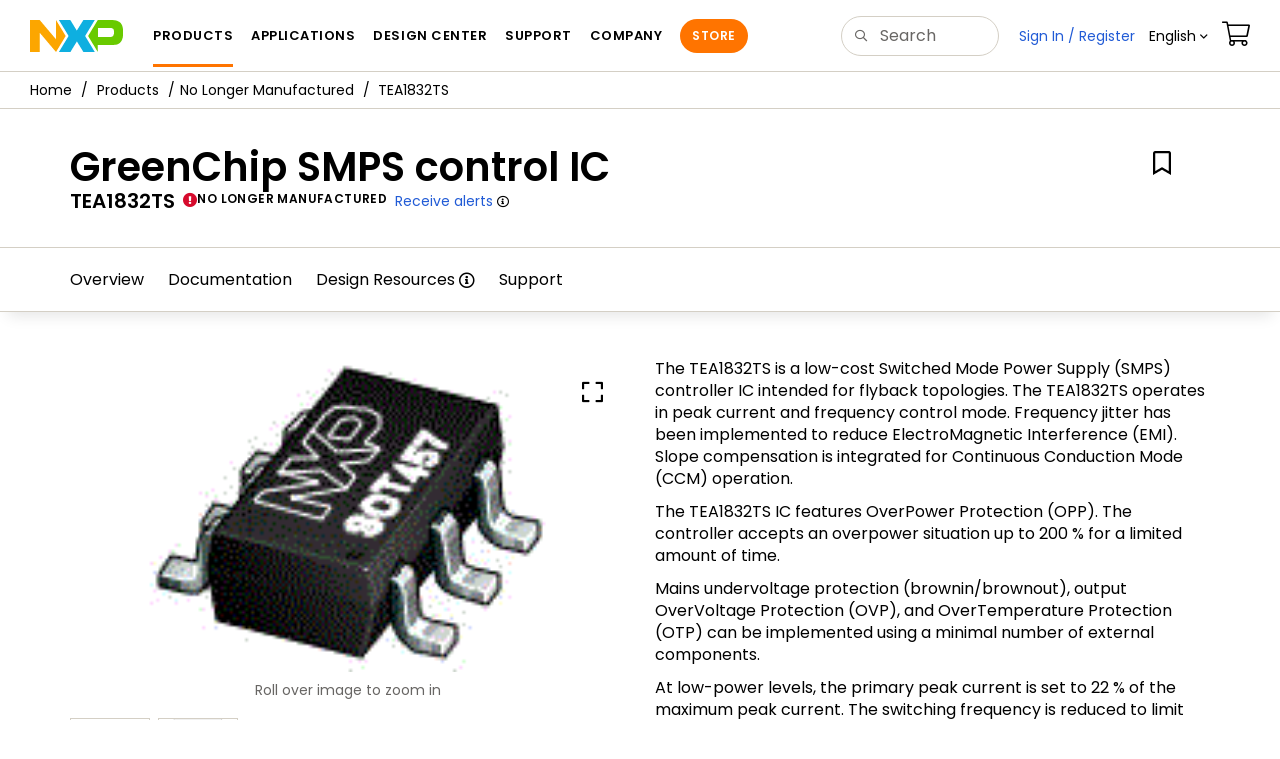

--- FILE ---
content_type: text/html; charset=utf-8
request_url: https://www.nxp.com/products/no-longer-manufactured/greenchip-smps-control-ic:TEA1832TS?tab=Buy_Parametric_Tab
body_size: 18886
content:
<!DOCTYPE html>
<html>
<head>
<META http-equiv="Content-Type" content="text/html; charset=UTF-8">
<title>GreenChip SMPS control IC | NXP Semiconductors</title>
<!--grid-layout-->
<!--ls:begin[stylesheet]-->
 <meta http-equiv="X-UA-Compatible" content="IE=edge">
 <meta name="description" content="GreenChip SMPS control IC" /> 
 <meta name="Keywords" content="" /> 
 <meta name="Created_Cms" content="2016-10-07T18:11:59Z" /> 
 <meta property="twitter:site" name="twitter:site"  content="@NXP" />
 <meta property="og:url" name="og:url"  content="https://www.nxp.com/products/no-longer-manufactured/greenchip-smps-control-ic:TEA1832TS" />
 <meta property="og:locale" name="og:locale"  content="en_US" />
 <meta property="twitter:description" name="twitter:description"  content="GreenChip SMPS control IC" />
 <meta property="twitter:title" name="twitter:title"  content="GreenChip SMPS control IC" />
 <meta property="og:description" name="og:description"  content="GreenChip SMPS control IC" />
 <meta property="og:title" name="og:title"  content="GreenChip SMPS control IC" />
 <meta property="og:image" name="og:image"  content="https://www.nxp.com/assets/images/en/chip-images/sot457_3d.gif" />
 <meta name="templateType" content="devices" /> 
 <meta name="Asset_Type" content="Products" /> 
 <meta name="pageNodeId" content="017914" /> 
 <meta name="Code" content="TEA1832TS" /> 
 <meta name="Asset Id" content="1443563363091717746683" /> 
 <meta name="Title" content="GreenChip SMPS control IC" /> 
 <meta name="folder_uuid" content="1f037017-0151-489a-b65e-39dfe38e2c11,27435698-7b0a-4a59-810f-425c1f7721c0,4907618d-625f-493e-bed1-f56f7885660b,506e30c1-5654-4459-b002-296c19625e15,569d26e1-3471-4db2-97c3-68e3d0a3fe1b,60fb8e8a-2657-46b6-89c2-fbad70ce3cd0,6fc64448-6423-4312-b7f6-0eefaa5f12b1,a40d7376-388d-4206-948e-d8d1393525e6,c6524946-cccb-472c-ae2e-29193efd5f36,cd30fec5-bb5c-421a-aaec-b5c7c62e9965,d00906b8-3a5b-448a-a0e7-1070a90297ca,db57ed5d-32cf-4d6a-8f6d-de732655bf11,e3968a5e-8b4c-46ab-8efe-03a529f15fe8,ead39d5b-7f65-4c77-b1fa-cc4d6a02bd5b,fa737605-7065-4f06-93c4-342664ee2a93,fe0fbb7b-85df-49ba-8f3e-d8e3cc9539c7" /> 
<script type="text/javascript">var domainlocale="en";</script><script type="application/ld+json">{"@context":"https://schema.org","@graph":[{"@type":"Product","name":"GreenChip SMPS control IC","description":"GreenChip SMPS control IC","mpn":"TEA1832TS","image":"https://www.nxp.com/assets/images/en/chip-images/sot457_3d.gif","url":"https://www.nxp.com/products/no-longer-manufactured/greenchip-smps-control-ic:TEA1832TS"},{"@type":"BreadcrumbList","itemListElement":[{"@type":"ListItem","position":1,"name":"Products","item":"https://www.nxp.com/products:PCPRODCAT"},{"@type":"ListItem","position":2,"name":"No Longer Manufactured","item":"https://www.nxp.com/products/no-longer-manufactured:NO-LONGER-MANUFACTURED"}]}]}</script>
<style type="text/css">
          
          .iw_container
          {
            max-width:800px !important;
            margin-left: auto !important;
            margin-right: auto !important;
          }
          .iw_stretch
          {
            min-width: 100% !important;
          }
        </style>
<link href="/lsds/iwov-resources/grid/bootstrap.css" type="text/css" rel="stylesheet">
<!--ls:end[stylesheet]-->
<!--ls:begin[canonical]-->
<!--ls:end[canonical]-->
<!--ls:begin[script]-->
<!--ls:end[script]-->
<!--ls:begin[custom-meta-data]-->
<meta name="template" content="PSP_2022Q1-Rev2025">
<meta name="stickyHeader" content="Yes">
<meta name="viewport" content="width=device-width, initial-scale=1.0, maximum-scale=1.0">
<!--ls:end[custom-meta-data]-->
<!--ls:begin[script]-->
<script type="text/javascript" src="/lsds/resources/scripts/jquery-3.7.1.min.js" data-ocde-desktop_or_tablet_or_phone="show"></script>
<!--ls:end[script]-->
<!--ls:begin[script]--><script type="text/javascript" src="/lsds/resources/scripts/bootstrap.js" data-ocde-desktop_or_tablet_or_phone="show"></script>
<!--ls:end[script]-->
<!--ls:begin[script]--><script type="text/javascript" src="/lsds/resources/scripts/nxp-cms/framework-loader.js" data-ocde-desktop_or_tablet_or_phone="show"></script>
<!--ls:end[script]-->
<!--ls:begin[script]--><script type="text/javascript" src="/lsds/resources/scripts/analytics/webanalytics.js" data-ocde-desktop_or_tablet_or_phone="show"></script>
<!--ls:end[script]-->
<!--ls:begin[stylesheet]-->
<link type="text/css" href="/lsds/resources/css/nxp-web.min.css" rel="stylesheet" data-ocde-desktop_or_tablet_or_phone="show">
<!--ls:end[stylesheet]-->
<!--ls:begin[stylesheet]-->
<link type="text/css" href="/lsds/resources/css/nxp_containers_no_left_nav.css" rel="stylesheet" data-ocde-desktop_or_tablet_or_phone="show">
<!--ls:end[stylesheet]-->
<link data-ocde-desktop_or_tablet_or_phone="show" rel="stylesheet" href="/resources/css/nxp_containers.css" type="text/css">
<!--ls:begin[head-injection]-->
<link rel="canonical" href="https://www.nxp.com/products/no-longer-manufactured/greenchip-smps-control-ic:TEA1832TS"/>

<link rel="alternate" hreflang="x-default" href="https://www.nxp.com/products/no-longer-manufactured/greenchip-smps-control-ic:TEA1832TS"/>

<link rel="alternate" hreflang="ja-JP" href="https://www.nxp.jp/products/no-longer-manufactured/greenchip-smps-control-ic:TEA1832TS"/>

<link rel="alternate" hreflang="zh-Hans-CN" href="https://www.nxp.com.cn/products/no-longer-manufactured/greenchip-smps-control-ic:TEA1832TS"/>
<script src="//assets.adobedtm.com/8f7434476eb5/c8113b1c7559/launch-6b3848c34eff.min.js" async></script><!--ls:end[head-injection]--><!--ls:begin[tracker-injection]--><!--ls:end[tracker-injection]--><!--ls:begin[script]--><!--ls:end[script]--><!--ls:begin[script]--><!--ls:end[script]-->
<script>!function(){function o(n,i){if(n&&i)for(var r in i)i.hasOwnProperty(r)&&(void 0===n[r]?n[r]=i[r]:n[r].constructor===Object&&i[r].constructor===Object?o(n[r],i[r]):n[r]=i[r])}try{var n=decodeURIComponent("%7B%0A%22LOGN%22%3A%20%7B%0A%22storeConfig%22%3A%20true%0A%7D%2C%0A%22Early%22%3A%20%7B%0A%22enabled%22%3A%20true%0A%7D%0A%7D");if(n.length>0&&window.JSON&&"function"==typeof window.JSON.parse){var i=JSON.parse(n);void 0!==window.BOOMR_config?o(window.BOOMR_config,i):window.BOOMR_config=i}}catch(r){window.console&&"function"==typeof window.console.error&&console.error("mPulse: Could not parse configuration",r)}}();</script>
                              <script>!function(a){var e="https://s.go-mpulse.net/boomerang/",t="addEventListener";if("False"=="True")a.BOOMR_config=a.BOOMR_config||{},a.BOOMR_config.PageParams=a.BOOMR_config.PageParams||{},a.BOOMR_config.PageParams.pci=!0,e="https://s2.go-mpulse.net/boomerang/";if(window.BOOMR_API_key="9A5SG-ZLHFG-266XZ-3SBXK-MAXXJ",function(){function n(e){a.BOOMR_onload=e&&e.timeStamp||(new Date).getTime()}if(!a.BOOMR||!a.BOOMR.version&&!a.BOOMR.snippetExecuted){a.BOOMR=a.BOOMR||{},a.BOOMR.snippetExecuted=!0;var i,_,o,r=document.createElement("iframe");if(a[t])a[t]("load",n,!1);else if(a.attachEvent)a.attachEvent("onload",n);r.src="javascript:void(0)",r.title="",r.role="presentation",(r.frameElement||r).style.cssText="width:0;height:0;border:0;display:none;",o=document.getElementsByTagName("script")[0],o.parentNode.insertBefore(r,o);try{_=r.contentWindow.document}catch(O){i=document.domain,r.src="javascript:var d=document.open();d.domain='"+i+"';void(0);",_=r.contentWindow.document}_.open()._l=function(){var a=this.createElement("script");if(i)this.domain=i;a.id="boomr-if-as",a.src=e+"9A5SG-ZLHFG-266XZ-3SBXK-MAXXJ",BOOMR_lstart=(new Date).getTime(),this.body.appendChild(a)},_.write("<bo"+'dy onload="document._l();">'),_.close()}}(),"".length>0)if(a&&"performance"in a&&a.performance&&"function"==typeof a.performance.setResourceTimingBufferSize)a.performance.setResourceTimingBufferSize();!function(){if(BOOMR=a.BOOMR||{},BOOMR.plugins=BOOMR.plugins||{},!BOOMR.plugins.AK){var e=""=="true"?1:0,t="",n="aocy5tqxhsf5g2lvg2zq-f-102e31f2d-clientnsv4-s.akamaihd.net",i="false"=="true"?2:1,_={"ak.v":"39","ak.cp":"1136550","ak.ai":parseInt("266333",10),"ak.ol":"0","ak.cr":8,"ak.ipv":4,"ak.proto":"h2","ak.rid":"229bab45","ak.r":51105,"ak.a2":e,"ak.m":"h","ak.n":"essl","ak.bpcip":"3.133.142.0","ak.cport":57888,"ak.gh":"23.209.83.74","ak.quicv":"","ak.tlsv":"tls1.3","ak.0rtt":"","ak.0rtt.ed":"","ak.csrc":"-","ak.acc":"","ak.t":"1769289395","ak.ak":"hOBiQwZUYzCg5VSAfCLimQ==UwvQCdX9wzOiWshrhSwFNcYu5lNdQ+YhmpG524WL+nfVX6IJ53AektWpDhEQ4eVkxrk9ES8mTt7+rGfxFVHdFMivq2Y5ubgPWfKNKplBmaX+/yxZPEDAAq6+LCDw3efp0Hd3BYDZg7pAL1fGCoV1NPrXcEKlTVLw5JBMOJtavrwL5P9c5yCnWy3/t4FvD424enO77ZO7hQiWcyWrf8RdlqX3imaadu4Y5oOEC42zR4TtoHr9eN5s0YgZBsj8NSsD261j24ROGCE6SP2jLtypEjFcs/fdt3Fa1hyxZXRF1KLqewLwoVk914/JgSSeGQoU4LafrKs8kErX0RZd9GK9z00tyhfxkQC16N7udk5/BWZVCQfProf3sa3tsJRnKMIBHXk7uFYczQk1ufpWImuQiPhPuWlUfeTX2wBzoweZSjw=","ak.pv":"260","ak.dpoabenc":"","ak.tf":i};if(""!==t)_["ak.ruds"]=t;var o={i:!1,av:function(e){var t="http.initiator";if(e&&(!e[t]||"spa_hard"===e[t]))_["ak.feo"]=void 0!==a.aFeoApplied?1:0,BOOMR.addVar(_)},rv:function(){var a=["ak.bpcip","ak.cport","ak.cr","ak.csrc","ak.gh","ak.ipv","ak.m","ak.n","ak.ol","ak.proto","ak.quicv","ak.tlsv","ak.0rtt","ak.0rtt.ed","ak.r","ak.acc","ak.t","ak.tf"];BOOMR.removeVar(a)}};BOOMR.plugins.AK={akVars:_,akDNSPreFetchDomain:n,init:function(){if(!o.i){var a=BOOMR.subscribe;a("before_beacon",o.av,null,null),a("onbeacon",o.rv,null,null),o.i=!0}return this},is_complete:function(){return!0}}}}()}(window);</script></head>
<body>
<!--ls:begin[body]--><script type="text/javascript">
	var s_site_platform = "normal";
	var LANG_CD_LIST = "zh-Hans,ja,ko,cn,jp,kr";
	var URL_DOMAIN = "www.nxp.com";
	var URL_MAJOR_DOMAIN= "null";
 var CACHE_URL_DOMAINS = ["cache.nxp.com", "www.nxp.com", "www.nxp.com"];
var s_normal_site ="normal";
	if(s_site_platform == s_normal_site) {
		s_site_platform = "full";
	}	var s_do_pagecall = true;
		var s_searchQryTxt = "";
	var s_searchResultCnt = "";
		var s_searchFilter = "";
			if(s_searchResultCnt == '' || s_searchResultCnt == "0"){
		s_searchResultCnt = "zero";
	}
	var s_currentUrl = document.URL;
	var searchLabel = null;
	var code = null;
	var type = null;
	var nodeId = null;
	var partnerId = null;
	var partNumber = null;
var partNumber1 = null;
var packageId = null;
var orderablePartNum = null;
var yid = null;
var pageLoadRule  = "";
var pageEvents  = "";
var sourceType  = "";
var pageLocalTitle  = "GreenChip SMPS control IC";
	var  pageCategory = "PSP";
	var summaryPageType = "";
	var sourceId  = "";
	isDTMEnabledFlag = isDTMEnabled(); 
pageLoadRule = pageLoadRule == "" ? "General":pageLoadRule;s_currentUrl = getCleanPageURL();
if(searchLabel != null) s_currentUrl = s_currentUrl +'?searchLabel=' + searchLabel;
if(partnerId != null) s_currentUrl = s_currentUrl +'?partnerId=' + partnerId;
if(partNumber != null) s_currentUrl = s_currentUrl +'?PART_NUMBER=' + partNumber;
if(partNumber1 != null) s_currentUrl = s_currentUrl +'?partnumber=' + partNumber1;
if(packageId != null) s_currentUrl = s_currentUrl +'?packageId=' + packageId;
if(orderablePartNum != null) s_currentUrl = s_currentUrl +'?orderablePartNum=' + orderablePartNum;
 digitalData.pageInfo.pageLoadRule=pageLoadRule;
digitalData.pageInfo.pageName ="Product Summary:GreenChip SMPS control IC | TEA1832TS";
digitalData.pageInfo.pageURLClean = s_currentUrl;
digitalData.pageInfo.pageType ="Product Summary";
	digitalData.pageInfo.siteSection1 = "Products";
	digitalData.pageInfo.siteSection2 = "No Longer Manufactured";
	digitalData.pageInfo.siteSection3 = "GreenChip SMPS control IC | TEA1832TS";
var eventPathing = "";
var eVar57 = "";
eventPathing = "D=pageName";
if (typeof(eVar57) != "undefined" && eVar57.indexOf("Rich Media Component") != -1) {
eventPathing = eVar57;
}
 digitalData.pageInfo.pageEventPathing = eventPathing;
digitalData.pageInfo.summaryPageType ="PSP";
digitalData.pageInfo.pageTab = "Overview";
digitalData.pageInfo.nodeID = "017914";	
digitalData.pageInfo.assetID = "1443563363091717746683";
digitalData.pageInfo.securedAsset ="";
digitalData.pageInfo.localTitle="GreenChip SMPS control IC";
digitalData.pageInfo.pageCodeID = "TEA1832TS"
digitalData.pageInfo.pageTemplateType = "";
digitalData.pageInfo.pageCategory = pageCategory;
if(typeof getProdview == 'function'){
	if(getProdview()){
		if(digitalData.pageInfo.pageEvents == '')
			digitalData.pageInfo.pageEvents = 'event44';
		else
			digitalData.pageInfo.pageEvents = digitalData.pageInfo.pageEvents + ',' + 'event44';
	}
}
var s_contentFinder = '';
if (typeof getContentFinding == 'function') {
	    s_contentFinder  = getContentFinding(document.referrer, document.URL);
	}
digitalData.pageInfo.contentFinding = s_contentFinder;
digitalData.userInfo = {};
digitalData.siteInfo = {};
digitalData.siteInfo.sitePlatform = s_site_platform;
digitalData.siteInfo.lang = "en";
if (typeof digitalData != 'undefined' && typeof digitalData.customEventInfo == 'undefined') {
digitalData.customEventInfo = {};
digitalData.customEventInfo.pageActionContentFinding = '';
digitalData.customEventInfo.searchKeyword = '';
digitalData.customEventInfo.searchResultCount = '';
digitalData.customEventInfo.eventPathing = '';
digitalData.customEventInfo.formName = '';
digitalData.customEventInfo.uniquePageComponent = '';
digitalData.customEventInfo.searchResultPageNumber = '';
digitalData.customEventInfo.pageAction = '';
digitalData.customEventInfo.pageSubaction = '';
digitalData.customEventInfo.contentSubFinding = '';
digitalData.customEventInfo.searchResultPosition = '';
digitalData.customEventInfo.targetURL = '';
digitalData.customEventInfo.events = {};
digitalData.customEventInfo.searchFilterList = {};
digitalData.customEventInfo.pageEventPathingdiv = '';
digitalData.customEventInfo.pageActiondiv = '';
digitalData.customEventInfo.pageSubactiondiv = '';
digitalData.customEventInfo.targetURLdiv = '';
digitalData.customEventInfo.searchResultPageNumberdiv = '';
digitalData.customEventInfo.searchResultPositiondiv = '';
digitalData.customEventInfo.assetIDdiv = '';
 }
if (typeof initiateWACookie == 'function') {
						initiateWACookie();
					}
</script><input id="recordHistoryTime" type="hidden" name="recordHistroryTime" value="10"/>
<input id="recordHistoryCommand" type="hidden" name="recordHistroryCommand" value="BROWSE_WEBPAGE"/>
<input id="pageNodeId" type="hidden" name="pageNodeId" value="017914"/>
<input id="pageType" type="hidden" name="pageType" value="product"/>
<input id="recrdHistDwnlodComnd" type="hidden" name="recrdHistDwnlodComnd" value="DOWNLOAD"/>
<input id="webActivityParentID" type="hidden" name="webActivityParentID" value="null"/>
<input id="webActivityParentType" type="hidden" name="webActivityParentType" value="null"/>
<input id="webActivityAssetType" type="hidden" name="webActivityParentType" value="PSP"/>
<input id="recordActivityCommand" type="hidden" name="recordActivityCommand" value="RECORD_WEB_ACTIVITY"/>
<input id="webActivityAssetID" type="hidden" name="webActivityAssetID" value="1443563363091717746683"/>
<input id="sechighlight" type="hidden" name="sechighlight" value="productsmenu"/>
<div class="iw_viewport-wrapper nxp-wrapper"><div class="container-fluid iw_section" id="sectionirs5dxuw"> 
 <div class="row iw_row iw_stretch" id="rowirs5dxux"> 
  <div class="iw_columns col-lg-12" id="colirs5dxuy"> 
   <div class="iw_component" id="iw_comp1471030178215">
     <!--ls:begin[component-1471030178215]--><style>#iw_comp1471030178215{}</style><noscript>
    <div class="alert alert-warning alert-dismissible fade in text-center" role="alert">
        For best experience this site requires Javascript to be enabled. To enable on your browser, follow our <a href="https://www.nxp.com/company/about-nxp/accessibility:ACCESSIBILITY" target="_blank" class='alert-link'>accessibility instructions</a>.<button class='close' type='button' data-dismiss='alert' aria-label='close'><span aria-hidden='true'>&times;</span></button>
    </div>
  </noscript>
  <header class="loadnav">
  <nav id="nxp-mobile-nav"> </nav>
  
  
  <div class="site-header">
  <div class="site-header-inner">
  <div class="site-header-wrapper" >
    <!-- logo -->
    <div class="site-logo" id="site-logo">
      <a class="dtmcustomrulelink" href="//www.nxp.com" data-dtmaction="Header: Logo Click"  data-content-finding ="Header"  data-content-finding ="Header" data-content-subfinding ="Header: Logo" title="NXP Semiconductor">
        <!-- <img src="//www.nxp.com/resources/images/nxp-logo.svg" onerror="this.src=//www.nxp.com/assets/images/en/logos-internal/NXP_logo.png" alt="NXP logo"> -->
        <svg id="nxp-logo" xmlns="http://www.w3.org/2000/svg" xmlns:xlink="http://www.w3.org/1999/xlink" viewBox="0 0 93 32" width="93" height="32">
          <style type="text/css">
            .nxpsvglogoN {
              fill: #fca600;
            }
            .nxpsvglogoP {
              fill: #69ca00;
            }
            .nxpsvglogoX {
              fill: #0eafe0;
            }
          </style>
          <title id="nxpLogoTitle">NXP</title>
          <polyline class="nxpsvglogoN" points="26,0 26,19.3 9.7,0 0,0 0,32 9.7,32 9.7,12.7 26,32 35.7,16 26,0 "></polyline>
          <path class="nxpsvglogoX" d="M53.4,32l-6.5-10.6L40.4,32H28.9l9.7-16L28.9,0h11.4l6.5,10.6L53.4,0h11.4l-9.7,16l9.7,16H53.4z"></path>
          <path
            class="nxpsvglogoP"
            d="M81.6,0H67.8l-9.7,16l9.7,16l0,0v-7.1h16.3c6.8,0,8.9-5.5,8.9-10.2v-3.8C93,4.7,90.8,0,81.6,0 M84,12.9
         c0,1.9-0.9,4.1-3.1,4.1h-13V7.9H80c2.9,0,4,1.2,4,3.4C84,11.3,84,12.9,84,12.9z"
          ></path>
        </svg>
      </a>
    </div>
    <!-- Primary navigation -->
    <div class="site-nav">
    <div id="hamburger" class="navbar-toggle">
      <span class="icon-bar top-bar"></span>
      <span class="icon-bar middle-bar"></span>
      <span class="icon-bar bottom-bar"></span>
    </div>
    <nav class="primary-nav dtmcustomrulelink" id="primaryNav" data-dtmaction="Header: Top Menu Click">
      <a class="primary-nav-item productsmenu" data-dtmsubaction="Products" data-target="#productsMm"  data-toggle="dropdown" role="button" aria-haspopup="true" aria-expanded="false">Products</a>
      <a class="primary-nav-item applicationsmenu" data-dtmsubaction="Applications" data-target="#applicationsMm" data-toggle="dropdown" role="button" aria-haspopup="true" aria-expanded="false">Applications</a>
      <a class="primary-nav-item design" data-dtmsubaction="Design" data-target="#designMm" data-toggle="dropdown" role="button" aria-haspopup="true" aria-expanded="false">Design Center</a>
      <a class="primary-nav-item trainingmenu" data-dtmsubaction="Support" data-target="#supportMm" data-toggle="dropdown" role="button" aria-haspopup="true" aria-expanded="false">Support</a>
      <a class="primary-nav-item aboutmenu" data-dtmsubaction="Company" data-target="#aboutMm" data-toggle="dropdown" role="button" aria-haspopup="true" aria-expanded="false">Company</a>
      <a class="primary-nav-item primary-nav-store store " data-content-finding="Header" data-dtmaction="Header: Store Button Click" role="button" href="https://www.nxp.com/pages/store:STORE">Store</a>
    </nav>
    </div>
    <!-- Primary navigation END -->
    <!-- Search -->
    <div class="header-search" id="search-component">
  
    <div class="search-input" id="search-input">
    <input type="text" id="parts" name="q" placeholder="Search..." tabindex="2" autocomplete="off" class="form-control" value="">
    </div>
  
  
    <!-- Primary navigation -->
    </div>  
    </div>
    <!-- Secondary navigation -->
    <ul class="secondary-nav">
    <!-- DO NOT REMOVE || My NXP tab --> 
    <li class="secondary-nav-item dropdown">
        <div id="mynxp-component" >
          <a class="secondary-nav-link mynxpmenu" data-target="#mynxpMm" data-toggle="dropdown" role="button" aria-haspopup="true" aria-expanded="false">
            <span class='spin-icon icon-para-reset'></span>
          </a>
        </div>
        </li>
      <li class="secondary-nav-item dropdown">
      <div id="language-component">
        <a href="#" class="secondary-nav-link dropdown-toggle" data-toggle="dropdown" role="button" aria-haspopup="true" aria-expanded="false"><span class="icon-globe2"></span>Language&nbsp;<span class="icon-angle-down"></a>
  
        </div>
      </li>
      <li class="secondary-nav-item"><a class="secondary-nav-link dtmcustomrulelink" href="//store.nxp.com/webapp/ecommerce.show_cart.framework" data-dtmaction="Header: Cart Click" data-content-finding ="Header" data-content-subfinding="Header: Cart"><span class="icon-cart"></span><div class="row"><div class="visible-xs">Orders</div></div></a></li>
      <li class="secondary-nav-item" style="display:none;">
        <div id="login-block"><a class="secondary-nav-link dtmHeaderLogin" data-toggle="dropdown" href="#" id="login-dropdown">Sign In</a></div>
      </li>
  
    </ul>
  </div>
  <div id='mobile-component'></div>
  
  <!-- megamenus -->
  
  <div class="megamenu">
    
  <!-- DO NOT REMOVE || My NXP tab -->       
        <div class="megamenu-inner" id="mynxpMm">  
        <!-- <p>My NXP mega menu</p>-->  
        </div>
     </div>
  </div>
  
  
  </header>
  <!-- /MOBILE NAV START -->
  <nav id="nxp-mobile-nav"></nav>
  <!-- MOBILE NAV END --><!--ls:end[component-1471030178215]--> 
   </div> 
  </div> 
 </div> 
</div> 
<div class="container-fluid iw_section" id="sectionjthecag7"> 
 <div class="row iw_row iw_stretch" id="rowjthecag8"> 
  <div class="iw_columns col-lg-12" id="coljthecag9"> 
   <div class="iw_component" id="iw_comp1553097818598">
     <!--ls:begin[component-1553097818598]--><style>#iw_comp1553097818598{}</style><div class="bc-container clearfix"><ul class="bc dtmcustomrulelink" data-dtmaction="Breadcrumb Click" data-content-subfinding="Breadcrumb Click"> <li><a href="/" data-dtmsubaction="Home Icon"><span class="icon-home" title="nxp.com"></span></a></li> <li>
   <div class="dropdown"><a class="dropdown-toggle" data-toggle="dropdown" id="bc_2" href="/products:PCPRODCAT" data-dtmsubaction="Products">Products</a><div aria-labelledby="bc_2" role="menu" class="dropdown-menu dropdown-menu-left">
         <ul id="bc-dropdown">
            <li role="presentation"><a data-dtmsubaction="Processors and Microcontrollers" href="/products/processors-and-microcontrollers:MICROCONTROLLERS-AND-PROCESSORS" role="menuitem">Processors and Microcontrollers</a></li>
            <li role="presentation"><a data-dtmsubaction="Analog and Mixed Signal" href="/products/analog-and-mixed-signal:ANALOG-AND-MIXED-SIGNAL" role="menuitem">Analog and Mixed Signal</a></li>
            <li role="presentation"><a data-dtmsubaction="Audio" href="/products/audio:AUDIO" role="menuitem">Audio</a></li>
            <li role="presentation"><a data-dtmsubaction="Battery Management" href="/products/battery-management:BATTMNGT" role="menuitem">Battery Management</a></li>
            <li role="presentation"><a data-dtmsubaction="Interfaces" href="/products/interfaces:INTERFACES" role="menuitem">Interfaces</a></li>
            <li role="presentation"><a data-dtmsubaction="Power Drivers" href="/products/power-drivers:POWER-DRIVERS" role="menuitem">Power Drivers</a></li>
            <li role="presentation"><a data-dtmsubaction="Power Management" href="/products/power-management:POWER-MANAGEMENT" role="menuitem">Power Management</a></li>
            <li role="presentation"><a data-dtmsubaction="Radio" href="/products/radio:MC_71513" role="menuitem">Radio</a></li>
            <li role="presentation"><a data-dtmsubaction="Radio Frequency (RF)" href="/products/radio-frequency-rf:RF_HOME" role="menuitem">Radio Frequency (RF)</a></li>
            <li role="presentation"><a data-dtmsubaction="RFID / NFC" href="/products/rfid-nfc:RFID-NFC" role="menuitem">RFID / NFC</a></li>
            <li role="presentation"><a data-dtmsubaction="Security and Authentication" href="/products/security-and-authentication:SECURITY-AND-AUTHENTICATION" role="menuitem">Security and Authentication</a></li>
            <li role="presentation"><a data-dtmsubaction="Sensors" href="/products/sensors:SNSHOME" role="menuitem">Sensors</a></li>
            <li role="presentation"><a data-dtmsubaction="Wireless Connectivity" href="/products/wireless-connectivity:WIRELESS-CONNECTIVITY" role="menuitem">Wireless Connectivity</a></li>
            <li role="presentation"><a data-dtmsubaction="Product Finders" href="/products/product-finders:PRODUCT-FINDERS" role="menuitem">Product Finders</a></li>
            <li role="presentation"><a data-dtmsubaction="NXP Product Information" href="/products/nxp-product-information:PRODUCT-INFORMATION" role="menuitem">NXP Product Information</a></li>
            <li role="presentation"><a data-dtmsubaction="Design Advisor" href="/products/design-advisor:DESIGN-ADVISOR" role="menuitem">Design Advisor</a></li>
         </ul>
      </div>
   </div></li> <li><span><a data-dtmsubaction="No Longer Manufactured" href="/products/no-longer-manufactured:NO-LONGER-MANUFACTURED" role="menuitem">No Longer Manufactured</a></span></li> <li><span>TEA1832TS</span></li></ul><!--googleoff: all--><!--googleon: all-->
</div><script type="text/javascript">
		$(document).ready(function(){
		var nodeId = ""; 
		if($('meta[name=pageNodeId]').length > 0){ nodeId = $('meta[name=pageNodeId]').attr('content'); } 
		var pageCode = ""; 
		if($('meta[name=Code]').length > 0){ pageCode = $('meta[name=Code]').attr('content'); } 
		var authCookieData = getCookie("AuthCookie"); 
		var SGCookieData = getCookie("SG");
		if(NXP.isLoggedIn() && authCookieData != null && authCookieData.length > 0 && SGCookieData != null && SGCookieData.length > 0){
		if(pageCode != 'REFDSGNHOME' && pageCode != 'PARTNERNET' && pageCode != 'DISTYNET' && nodeId != '' && pageCode != ''){
		var nURL='/sp/data/breadcrumb?code='+pageCode+'&nodeId='+nodeId;
		try{
		$.ajax({ 
		url: nURL, 
		dataType: 'html', 
		async: true,
		processData: false,		
		type: 'GET',
		success: function(data){
		if((data.indexOf("/security/public/login.LogoutController.sp") == -1) && (data.indexOf("bc-container") >= 0))
			$( "div.bc-container" ).replaceWith(data);
			$.fn.secureBreadcrumb();
		},
		error: function(xhr){
			console.log("Error in breadcrumb ajax call ");
		}, 
		timeout: 60000 });
		}catch(err){
		console.log(err);
		}}
		}
		});
	</script><!--ls:end[component-1553097818598]--> 
   </div> 
  </div> 
 </div> 
</div> 
<div class="container-fluid iw_section" id="sectionjthecagb"> 
 <div class="row iw_row iw_stretch" id="rowjthecagc"> 
  <div class="iw_columns col-lg-12" id="coljthecagd"> 
   <div class="iw_component" id="iw_comp1553097818602">
     <!--ls:begin[component-1553097818602]--><style>#iw_comp1553097818602{}</style><section class="sp-hero  no-image ">
   <div class="sp-hero-content asp-hero">
      <div class="sp-hero-title-container" id="hero-component-global-header">
         <h1 class="sp-hero-title" id="hero-title">GreenChip SMPS control IC</h1>
         <div id="createCollectionAlert" class="alert-flag"></div>
         <div class="collectionEligible item-options-collections" asset-id="1443563363091717746683" asset-lang="en" asset-type="PSP" asset-title="GreenChip SMPS control IC" asset-section="Page Title Section" asset-type-section-name="PageTitle" asset-section-action="Link Click" asset-page-type="PSP" asset-category-option="NXP" asset-leaf-node="PSP" asset-type-api="PSP"></div>
         <div class="sp-hero-metadata"><span class="sp-hero-others-codeid">TEA1832TS</span> <a href="/support/sample-and-buy/product-lifecycle:PRDLIFCYC" target="_blank" class="dtmcustomrulelink" data-content-subfinding="Page Title Section - Click" data-dtmaction="Page Title Section - Click" data-dtmsubaction="Status - No Longer Manufactured">
               <div class="product-status danger" data-placement="bottom" data-toggle="popover" data-content="<b&gt; &#xA;&#x9;&#x9;&#x9;No Longer Manufactured&#xA;&#x9;&#x9;&#x9;.</b&gt;  &#xA;&#x9;&#x9;&#x9;NXP no longer accepts orders for the part and will no longer manufacture the part.&#xA;&#x9;&#x9;&#x9;" id="hero-productNotice"><i class="fnxp-exclamation-circle"></i>
                  													No Longer Manufactured
                  												
               </div></a><span class="recieve-alerts" id="alertId"><a class="btn-follow subscribe" onclick="onClickJsFollow();" id="subscribe">Receive alerts</a> <span class="icon-info" id="icon-info-nav-tab" data-toggle="popover" data-placement="top" data-content="Stay informed when NXP documentation and other design resources related to this product are updated."></span></span></div>
      </div>
   </div>
</section>
<div class="progressiveProfiling" style="display: none;"></div><script type="text/javascript" src="/resources/scripts/technicalUpdates/technicalUpdatesSPA.js"></script><!--ls:end[component-1553097818602]--> 
   </div> 
  </div> 
 </div> 
</div> 
<div class="container-fluid iw_section" id="sectionjthecagf"> 
 <div class="row iw_row iw_stretch" id="rowjthecagg"> 
  <div class="iw_columns col-lg-12" id="coljthecagh"> 
   <div class="iw_component" id="iw_comp1553097818606">
     <!--ls:begin[component-1553097818606]--><style>#iw_comp1553097818606{}</style><aside class="contextnav-ste" id="contextnav">
   <ul class="contextnav nav compressed affix-top is-horizontal" data-spy="affix">
      <li>
         <h2>Jump To</h2>
      </li>
      			<li><a href="#overview" data-dtmsubaction="Overview">Overview</a></li>
      			
      						
      						
      						
      
      
      
      
      
      						
      						
      						
      
      
      
      
      						<li><a href="#documentation"  data-dtmaction="Jump To Menu Click" data-dtmsubaction="Documentation">Documentation</a></li>
      						<li><a href="#design-resources" data-dtmsubaction="Design Resources">Design Resources</a>&nbsp;<span class="icon-info" id="icon-info-nav-tab" data-toggle="popover" data-placement="bottom" data-content="Find design files, hardware, software, and engineering services." ></span></li>
      						
      <li><a href="#support" data-dtmsubaction="Support">Support</a></li>
      						
      						
      						
      						
      						
      						
      						
      		
   </ul>
</aside><!--ls:end[component-1553097818606]--> 
   </div> 
  </div> 
 </div> 
</div> 
<div class="container-fluid iw_section" id="sectionjthecagn"> 
 <div class="row iw_row iw_stretch" id="rowjthecago"> 
  <div class="iw_columns col-lg-12" id="coljthecagp"> 
   <div class="row iw_row" id="rowjthecagu"> 
    <div class="iw_columns col-lg-6" id="coljthecagv"> 
     <div class="iw_component" id="iw_comp1553097818620">
       <!--ls:begin[component-1553097818620]--><style>#iw_comp1553097818620{}</style><div class="component-wrapper xsp-richMedia" id="richmedia">
   <div class="show-image-video" id="xzoom-component"><img class="xzoom" data-toggle="modal" data-target="#launchModal" id="xzoom-image" src="/assets/images/en/chip-images/sot457_3d.gif" xoriginal="/assets/images/en/chip-images/sot457_3d.gif"><div class="video-container"></div><a class="btn btn-tertiary" data-toggle="modal" data-target="#launchModal" id="xzoom-fs-button"><span class="icon-expand"></span></a></div>
   <p class="xzoom-text">Roll over image to zoom in</p>
   <div class="xzoom-thumbs" id="xzoom-images"><a href="/assets/images/en/chip-images/sot457_3d.gif"><img class="xzoom-gallery" width="80" src="/assets/images/en/chip-images/sot457_3d.gif?imwidth=600" data-title="SOT457" loading="lazy"></a><a href="/assets/images/en/block-diagrams/TEA1832TS-block-diagram.svg"><img class="xzoom-gallery" width="80" src="/assets/images/en/block-diagrams/TEA1832TS-block-diagram.svg?imwidth=600" data-title="TEA1832TS Block Diagram" loading="lazy"></a></div>
   <div class="modal fade" id="launchModal" tabindex="-1" role="dialog" aria-labelledby="launchModalLabel">
      <div class="modal-dialog modal-xl xzoom-fs" role="document">
         <div class="modal-content xzoom-fs">
            <div class="modal-header has-border-bottom"><button id="modal-close" type="button" class="close" data-dismiss="modal" aria-label="Close"><span class="icon-times"></span></button><h3 class="modal-title" id="modalTitle">SOT457</h3><a type="button" id="zoomIn" class="zoomIn zoom"><span class="icon-search-plus"></span></a><a type="button" id="zoomOut" class="zoomOut zoom disabled"><span class="icon-search-minus"></span></a></div>
            <div class="modal-body rich-media">
               <div class="show-image-video" id="xzoom-component-modal">
                  <div class="live-example">
                     <div class="panzoom-parent">
                        <div class="panzoom xzoom-scaled" id="panzoom-image"><img class="xzoom" id="xzoom-image-modal" src="/assets/images/en/chip-images/sot457_3d.gif" xoriginal="/assets/images/en/chip-images/sot457_3d.gif" loading="lazy"></div>
                     </div>
                  </div>
                  <div class="video-container-modal"></div>
               </div>
            </div>
            <div class="modal-footer has-border-top">
               <div class="xzoom-thumbs modal-img slider-container" id="xzoom-images-modal">
                  <div class="slider richMedia-slider">
                     <div class=""><a href="/assets/images/en/chip-images/sot457_3d.gif" modal-title="SOT457"><img class="xzoom-gallery-modal " width="80" src="/assets/images/en/chip-images/sot457_3d.gif" loading="lazy"></a></div>
                     <div class=""><a href="/assets/images/en/block-diagrams/TEA1832TS-block-diagram.svg" modal-title="TEA1832TS Block Diagram"><img class="xzoom-gallery-modal " width="80" src="/assets/images/en/block-diagrams/TEA1832TS-block-diagram.svg" loading="lazy"></a></div>
                  </div>
               </div>
               <p id="xzoom-description-modal" class="text-muted small" style="text-align: center;"></p>
            </div>
         </div>
      </div>
   </div>
</div><script type="text/javascript" src="/resources/scripts/xzoom.min.js"></script><script type="text/javascript" src="/resources/scripts/panzoom.js"></script><!--ls:end[component-1553097818620]--> 
     </div> 
    </div> 
    <div class="iw_columns col-lg-6" id="coljthecagw"> 
     <div class="iw_component" id="iw_comp1553097818614">
       <!--ls:begin[component-1553097818614]--><style>#iw_comp1553097818614{}</style><div class="component-wrapper xsp-overview" id="overview">
   <section>
      <div class="toggle-text-show-image-video dtmcustomrulelink" data-dtmname="Overview Section" id="overviewToggle" data-dtmaction="Overview - Options Section Click"><div>
  <p>The TEA1832TS is a low-cost Switched Mode Power Supply (SMPS) controller IC
intended for flyback topologies. The TEA1832TS operates in peak current and frequency
control mode. Frequency jitter has been implemented to reduce ElectroMagnetic
Interference (EMI). Slope compensation is integrated for Continuous Conduction Mode
(CCM) operation.</p>
  <p>The TEA1832TS IC features OverPower Protection (OPP). The controller accepts an
overpower situation up to 200 % for a limited amount of time.</p>
  <p>Mains undervoltage protection (brownin/brownout), output OverVoltage Protection (OVP),
and OverTemperature Protection (OTP) can be implemented using a minimal number of
external components.</p>
  <p>At low-power levels, the primary peak current is set to 22 % of the maximum peak current.
The switching frequency is reduced to limit the switching losses. The combination of fixed
frequency operation at high output power and frequency reduction at low output power
provides high efficiency over the total load range.</p>
  <p>The TEA1832TS makes the design of low-cost, highly efficient and reliable supplies
easier by requiring a minimum number of external components. The device is especially
suited for medium power applications.</p>
</div></div>
   </section>
</div><!--ls:end[component-1553097818614]--> 
     </div> 
     <div class="iw_component" id="iw_comp1625675181506">
       <!--ls:begin[component-1625675181506]--><style>#iw_comp1625675181506{}</style><div class="collapse-mobile ste-button">
   <div class="has-border-top ">
      <div id="PSPDataSheet" class="col-md-3 dtmcustomrulelink pl0 pt1" data-dtmaction="Overview - Options Section Click" data-dtmsubaction="Data Sheet" data-content-subfinding="Data Sheet Button" data-dtmname="Data Sheet Button" data-ignoresubcf="Y"><a dt-action-value="Data Sheet" class="btn btn-default">Data Sheet</a></div>
      <div id="applicationNoteDiv" class="col-md-3 dtmcustomrulelink pl0 pt1" data-dtmaction="Overview - Options Section Click" data-dtmsubaction="Application Notes" data-content-subfinding="Application Notes Button" data-dtmname="Application Notes Button" data-ignoresubcf="Y"><a class="btn btn-default">Application Notes</a></div>
      <div id="EcadButtonDiv" class="col-md-3 dtmcustomrulelink pl0 pt1" data-dtmaction="Overview - Options Section Click" data-dtmsubaction="eCad Button"><a class="ecad-icon" id="ecad_cta" href="javascript:loadPartDiv('NXP','TEA1832TS','nxp',1,'zip',0,'','en-GB',0,'',0)"><img src="https://nxp.componentsearchengine.com/icon.php?mna=NXP&amp;mpn=TEA1832TS&amp;q3=1&amp;epm=0" onerror="$(EcadButtonDiv).remove()" data-toggle="popover" data-placement="bottom" data-content="CAD Model"></a></div>
   </div>
</div><!--ls:end[component-1625675181506]--> 
     </div> 
    </div> 
   </div> 
   <div class="iw_component" id="iw_comp1553097818625">
     <!--ls:begin[component-1553097818625]--><style>#iw_comp1553097818625{}</style>
<!--ls:end[component-1553097818625]--> 
   </div> 
   <div class="iw_component" id="iw_comp1639070922589">
     <!--ls:begin[component-1639070922589]--><style>#iw_comp1639070922589{}</style><!--ls:end[component-1639070922589]--> 
   </div> 
   <div class="iw_component" id="iw_comp1644349704435">
     <!--ls:begin[component-1644349704435]--><style>#iw_comp1644349704435{}</style><!--ls:end[component-1644349704435]--> 
   </div> 
   <div class="iw_component" id="iw_comp1639070922564">
     <!--ls:begin[component-1639070922564]--><style>#iw_comp1639070922564{}</style>
<!--ls:end[component-1639070922564]--> 
   </div> 
   <div class="iw_component" id="iw_comp1639070922565">
     <!--ls:begin[component-1639070922565]--><style>#iw_comp1639070922565{}</style>
<!--ls:end[component-1639070922565]--> 
   </div> 
   <div class="iw_component" id="iw_comp1639070922566">
     <!--ls:begin[component-1639070922566]--><style>#iw_comp1639070922566{}</style>
<!--ls:end[component-1639070922566]--> 
   </div> 
   <div class="iw_component" id="iw_comp1718720771697">
     <!--ls:begin[component-1718720771697]--><style>#iw_comp1718720771697{}</style><!--ls:end[component-1718720771697]--> 
   </div> 
   <div class="iw_component" id="iw_comp1627686278719">
     <!--ls:begin[component-1627686278719]--><style>#iw_comp1627686278719{}</style><!--ls:end[component-1627686278719]--> 
   </div> 
   <div class="iw_component" id="iw_comp1722446614217">
     <!--ls:begin[component-1722446614217]--><style>#iw_comp1722446614217{}</style><!--ls:end[component-1722446614217]--> 
   </div> 
   <div class="iw_component" id="iw_comp1733930752981">
     <!--ls:begin[component-1733930752981]--><style>#iw_comp1733930752981{}</style><input type="hidden" id="dsdocscript" name="dsdocscript" value="nxp"><div class="ds-resources" id="documentation">
   <div class="ds-resources-block collapse-mobile" id="documentationDiv">
      <h2 class="ds-resources-big-title">Documentation</h2>
      <div class="ds-resources-subtitle">
         <p>
            Quick reference to our
            <a href="/design/documentation/nxp-technical-documentation:NXP-TECHNICAL-DOCUMENTATION#docs" target="_blank" class="dtmcustomrulelink" data-dtmaction="Documentation Section - Categories Link Click" data-dtmsubaction="Technical Documentation Link">documentation types</a></p>
      </div>
      <div class="ds-resources-content" data-id="documentation"><input type="hidden" name="dscomponent" id="dscomponent" value="true"><div class="ds-column-left">
            <div class="ds-resources-options nav-header ">
               <form action="/lsds/en/summary-pages/PSP_Overview_2017Q3.page?submit=true&amp;componentID=1733930752981" method="post">
                  <div class="radio">
                     <div class="radio-popover"><label><input type="radio" name="filterDocCheckbox" id="nxpDocs" value="nxpDocs" checked=""><span data-type="NXP" class="mobSelFilter">Public (7)</span></label><span data-placement="top" data-toggle="popover" id="icon-info-nav-tab" class="icon-info" data-original-title="" title="" data-content="Public NXP information available to all users. Specific content requires an account (<i class='fnxp-certificate-check account-required'&gt;</i&gt;)."></span></div>
                  </div>
               </form>
               <div class="button-container"><a class="filter-toggle btn btn-default js-filter-resources" data="documentation">Filters</a></div>
            </div>
            <div class="nav-container filter-list-sticky" id="leftContent">
               <div class="nav-clearing"><button class="nav-close js-filter-resources-close">Done</button></div>
               <div class="ds-resources-filter filter-nav-inner pt0 mt0" id="filterSection">
                  <h5 class="filterByActive">Filter by</h5>
                  <ul class="ds-resources-filter-list">
                     <li class="filter-parent"><span class="filter-parent-label">Document Types</span></li>
                  </ul>
                  <div class="ds-selected-filters" id="ds-selected-filters">
                     <ul class="ds-selected-filters-ul" id="ds-selected-filters-ul">
                        <li class="clear" style="display: none;"><a class="clearFilter" id="clearFilter">Clear all</a></li>
                     </ul>
                  </div>
                  <ul class="ds-resources-filter-list">
                     <li>
                        <div class="checkbox"><label><input type="checkbox" name="filterCheckbox" id="filterCheckbox" value="Application Note" data-type="Application Note"><span data-type="Application Note" data-disabled="false" class="mobSelFilter">
                                 													 Application Note
                                 													</span></label></div>
                     </li>
                     <li>
                        <div class="checkbox"><label><input type="checkbox" name="filterCheckbox" id="filterCheckbox" value="Data Sheet" data-type="Data Sheet"><span data-type="Data Sheet" data-disabled="false" class="mobSelFilter">
                                 													 Data Sheet
                                 													</span></label></div>
                     </li>
                     <li>
                        <div class="checkbox"><label><input type="checkbox" name="filterCheckbox" id="filterCheckbox" value="Package Information" data-type="Package Information"><span data-type="Package Information" data-disabled="false" class="mobSelFilter">
                                 													 Package Information
                                 													</span></label></div>
                     </li>
                     <li>
                        <div class="checkbox"><label><input type="checkbox" name="filterCheckbox" id="filterCheckbox" value="Packing Information" data-type="Packing Information"><span data-type="Packing Information" data-disabled="false" class="mobSelFilter">
                                 													 Packing Information
                                 													</span></label></div>
                     </li>
                     <li>
                        <div class="checkbox"><label><input type="checkbox" name="filterCheckbox" id="filterCheckbox" value="Supporting Information" data-type="Supporting Information"><span data-type="Supporting Information" data-disabled="false" class="mobSelFilter">
                                 													 Supporting Information
                                 													</span></label></div>
                     </li>
                     <li>
                        <div class="checkbox"><label><input type="checkbox" name="filterCheckbox" id="filterCheckbox" value="User Guide" data-type="User Guide"><span data-type="User Guide" data-disabled="false" class="mobSelFilter">
                                 													 User Guide
                                 													</span></label></div>
                     </li>
                  </ul>
               </div>
            </div>
         </div>
         <div class="ds-column-right filter" id="rightContent">
            <div class="ds-resources-sorting">
               <div class="input-group input-group-lg input-group-search keyword-filter-bar" id="nxpDocumentationFilterBar"><span class="input-group-btn search-icon"><span class="icon-filter"></span></span><input type="text" class="form-control search-input" placeholder="Filter by keyword"></div>
               <div class="sort-results">
                  <div class="ds-selected-filters hidden" id="ds-selected-filters">
                     <ul class="ds-selected-filters-ul" id="ds-selected-filters-ul">
                        <li class="clear" style="display: none;"><a class="clearFilter" id="clearFilter">Clear all</a></li>
                     </ul>
                  </div>
               </div>
            </div>
            <section class="results-controls">
               <div class="box-container box-100 category-content">
                  <div class="result-content"><button class="btn btn-tertiary btn-icon-sm btn-icon-only btn-collapse-control" id="collpaseAll"><i class="icon-angle-right"></i></button><p class="retrieved-results-label"><span id="docResultsShownFull"><span id="docResultsShown"></span>7
                           													documents
                           													</span></p>
                  </div>
                  <div class="sort-content">
                     <section class="t-switch-wrapper"><label class="t-switch"><input type="checkbox" checked="true" name="toggleView"><div class="t-slider">
                              <div class="circle"></div>
                           </div></label><div class="content">
                           <p>Compact List</p><span data-placement="top" data-toggle="popover" id="icon-info-nav-tab" class="icon-info" data-original-title="" title="" data-content="Compact list for a simplified list of results."></span></div>
                     </section>
                     <form class="form-sort-results" action="/lsds/en/summary-pages/PSP_Overview_2017Q3.page?submit=true&amp;componentID=1733930752981" method="post"><label for="filterSortBy">Sort by</label><select class="form-control form-flat" id="sortBySelection" data-testid="test-sort-dropdown">
                           <option value="relevanceValue">Relevance</option>
                           <option value="newestDateValue">Newest/Date</option>
                           <option value="atozValue">From A-Z</option>
                           <option value="ztoaValue">From Z-A</option></select></form>
                  </div>
               </div>
            </section>
            <article class="collapsible-wrapper cp-v3" id="compactListView">
               <section class="collapsible-panel cp-v3" data-type="Application Note">
                  <div class="collapsible-header-wrapper">
                     <div class="collapsible-button"><button class="btn btn-icon-sm btn-icon-only"><i class="icon-angle-right"></i></button></div>
                     <div class="collapsible-header">
                        <h5>Application Note (1)</h5>
                     </div>
                  </div>
                  <div class="collapsible-body">
                     <ul class="compact-list slim">
                        <li id="docItem" class="compact-item" data-type="Application Note" data-relevance="2" data-newest-date="Jun 24, 2015" data-title-sort="GreenChip TEA1832(L)TS fixed frequency flyback controller">
                           <div class="compact-content-wrapper">
                              <div class="compact-content">
                                 <div class="compact-icons"></div>
                                 <div class="compact-title">
                                    <h5 class="title-and-elements"><a href="/docs/en/application-note/AN11588.pdf" id="relatedDocsClickPDF_1" class="dtmcustomrulelink" target="_blank" data-dtmaction="Documentation Section - Results Link Click" data-dtmSearchResultTitle="GreenChip TEA1832(L)TS fixed frequency flyback controller" data-dtmsubaction="GreenChip TEA1832(L)TS fixed frequency flyback controller - NXP - Application Note - English"><span>GreenChip TEA1832(L)TS fixed frequency flyback controller</span></a><span class="code-id">[AN11588]</span></h5>
                                 </div>
                                 <div class="compact-elements">
                                    <div class="compact-metadata"><span class="format"><a href="/docs/en/application-note/AN11588.pdf" id="relatedDocsClickHTML_1" class="dtmcustomrulelink" target="_blank" data-dtmaction="Documentation Section - Results Link Click" data-dtmSearchResultTitle="GreenChip TEA1832(L)TS fixed frequency flyback controller" data-dtmsubaction="GreenChip TEA1832(L)TS fixed frequency flyback controller - NXP - Application Note - English"><span>PDF</span></a></span><span class="date">Jun 24, 2015</span><span class="revision">Rev 2.0</span></div>
                                    <div class="compact-collections">
                                       <div class="collectionEligible item-options-collections" asset-id="1442087707255701564043" asset-lang="en" asset-title="GreenChip TEA1832(L)TS fixed frequency flyback controller" asset-type="Document" asset-page-type="PSP" asset-section="Documentation Section" asset-section-action="Results Link Click" asset-category-option="Public" asset-leaf-node="Application Note" asset-target-confidentiality-level="" asset-target-secure-app="" asset-target-type="Application Note" asset-type-api="Document"></div>
                                    </div>
                                 </div>
                              </div>
                           </div>
                        </li>
                     </ul>
                  </div>
               </section>
               <section class="collapsible-panel cp-v3" data-type="Data Sheet">
                  <div class="collapsible-header-wrapper">
                     <div class="collapsible-button"><button class="btn btn-icon-sm btn-icon-only"><i class="icon-angle-right"></i></button></div>
                     <div class="collapsible-header">
                        <h5>Data Sheet (1)</h5>
                     </div>
                  </div>
                  <div class="collapsible-body">
                     <ul class="compact-list slim">
                        <li id="docItem" class="compact-item" data-type="Data Sheet" data-relevance="1" data-newest-date="Dec 16, 2014" data-title-sort="GreenChip SMPS control IC">
                           <div class="compact-content-wrapper">
                              <div class="compact-content">
                                 <div class="compact-icons"></div>
                                 <div class="compact-title">
                                    <h5 class="title-and-elements"><a href="/docs/en/data-sheet/TEA1832TS.pdf" id="relatedDocsClickPDF_1" class="dtmcustomrulelink" target="_blank" data-dtmaction="Documentation Section - Results Link Click" data-dtmSearchResultTitle="GreenChip SMPS control IC" data-dtmsubaction="GreenChip SMPS control IC - NXP - Data Sheet - English"><span>GreenChip SMPS control IC</span></a><span class="code-id">[TEA1832TS]</span></h5>
                                 </div>
                                 <div class="compact-elements">
                                    <div class="compact-metadata"><span class="format"><a href="/docs/en/data-sheet/TEA1832TS.pdf" id="relatedDocsClickHTML_1" class="dtmcustomrulelink" target="_blank" data-dtmaction="Documentation Section - Results Link Click" data-dtmSearchResultTitle="GreenChip SMPS control IC" data-dtmsubaction="GreenChip SMPS control IC - NXP - Data Sheet - English"><span>PDF</span></a></span><span class="date">Dec 16, 2014</span><span class="revision">Rev 1.0</span></div>
                                    <div class="compact-collections">
                                       <div class="collectionEligible item-options-collections" asset-id="1442069597955703582891" asset-lang="en" asset-title="GreenChip SMPS control IC" asset-type="Document" asset-page-type="PSP" asset-section="Documentation Section" asset-section-action="Results Link Click" asset-category-option="Public" asset-leaf-node="Data Sheet" asset-target-confidentiality-level="" asset-target-secure-app="" asset-target-type="Data Sheet" asset-type-api="Document"></div>
                                    </div>
                                 </div>
                              </div>
                           </div>
                        </li>
                     </ul>
                  </div>
               </section>
               <section class="collapsible-panel cp-v3" data-type="Package Information">
                  <div class="collapsible-header-wrapper">
                     <div class="collapsible-button"><button class="btn btn-icon-sm btn-icon-only"><i class="icon-angle-right"></i></button></div>
                     <div class="collapsible-header">
                        <h5>Package Information (1)</h5>
                     </div>
                  </div>
                  <div class="collapsible-body">
                     <ul class="compact-list slim">
                        <li id="docItem" class="compact-item" data-type="Package Information" data-relevance="4" data-newest-date="Feb 8, 2016" data-title-sort="plastic surface-mounted package (TSOP6); 6 leads">
                           <div class="compact-content-wrapper">
                              <div class="compact-content">
                                 <div class="compact-icons"></div>
                                 <div class="compact-title">
                                    <h5 class="title-and-elements"><a href="/docs/en/package-information/SOT457.pdf" id="relatedDocsClickPDF_1" class="dtmcustomrulelink" target="_blank" data-dtmaction="Documentation Section - Results Link Click" data-dtmSearchResultTitle="plastic surface-mounted package (TSOP6); 6 leads" data-dtmsubaction="plastic surface-mounted package (TSOP6); 6 leads - NXP - Package Information - English"><span>plastic surface-mounted package (TSOP6); 6 leads</span></a><span class="code-id">[SOT457]</span></h5>
                                 </div>
                                 <div class="compact-elements">
                                    <div class="compact-metadata"><span class="format"><a href="/docs/en/package-information/SOT457.pdf" id="relatedDocsClickHTML_1" class="dtmcustomrulelink" target="_blank" data-dtmaction="Documentation Section - Results Link Click" data-dtmSearchResultTitle="plastic surface-mounted package (TSOP6); 6 leads" data-dtmsubaction="plastic surface-mounted package (TSOP6); 6 leads - NXP - Package Information - English"><span>PDF</span></a></span><span class="date">Feb 8, 2016</span><span class="revision">Rev 1.0</span></div>
                                    <div class="compact-collections">
                                       <div class="collectionEligible item-options-collections" asset-id="1455078746736753808101" asset-lang="en" asset-title="plastic surface-mounted package (TSOP6); 6 leads" asset-type="Document" asset-page-type="PSP" asset-section="Documentation Section" asset-section-action="Results Link Click" asset-category-option="Public" asset-leaf-node="Package Information" asset-target-confidentiality-level="" asset-target-secure-app="" asset-target-type="Package Information" asset-type-api="Document"></div>
                                    </div>
                                 </div>
                              </div>
                           </div>
                        </li>
                     </ul>
                  </div>
               </section>
               <section class="collapsible-panel cp-v3" data-type="Packing Information">
                  <div class="collapsible-header-wrapper">
                     <div class="collapsible-button"><button class="btn btn-icon-sm btn-icon-only"><i class="icon-angle-right"></i></button></div>
                     <div class="collapsible-header">
                        <h5>Packing Information (2)</h5>
                     </div>
                  </div>
                  <div class="collapsible-body">
                     <ul class="compact-list slim">
                        <li id="docItem" class="compact-item" data-type="Packing Information" data-relevance="5" data-newest-date="Nov 30, 2012" data-title-sort="TSOP6; Tape reel SMD; standard product orientation 12NC ending 115">
                           <div class="compact-content-wrapper">
                              <div class="compact-content">
                                 <div class="compact-icons"></div>
                                 <div class="compact-title">
                                    <h5 class="title-and-elements"><a href="/docs/en/packing/SOT457_115.pdf" id="relatedDocsClickPDF_1" class="dtmcustomrulelink" target="_blank" data-dtmaction="Documentation Section - Results Link Click" data-dtmSearchResultTitle="TSOP6; Tape reel SMD; standard product orientation 12NC ending 115" data-dtmsubaction="TSOP6; Tape reel SMD; standard product orientation 12NC ending 115 - NXP - Packing Information - English"><span>TSOP6; Tape reel SMD; standard product orientation 12NC ending 115</span></a><span class="code-id">[SOT457_115]</span></h5>
                                 </div>
                                 <div class="compact-elements">
                                    <div class="compact-metadata"><span class="format"><a href="/docs/en/packing/SOT457_115.pdf" id="relatedDocsClickHTML_1" class="dtmcustomrulelink" target="_blank" data-dtmaction="Documentation Section - Results Link Click" data-dtmSearchResultTitle="TSOP6; Tape reel SMD; standard product orientation 12NC ending 115" data-dtmsubaction="TSOP6; Tape reel SMD; standard product orientation 12NC ending 115 - NXP - Packing Information - English"><span>PDF</span></a></span><span class="date">Nov 30, 2012</span><span class="revision">Rev 1.0</span></div>
                                    <div class="compact-collections">
                                       <div class="collectionEligible item-options-collections" asset-id="1442131441626702325809" asset-lang="en" asset-title="TSOP6; Tape reel SMD; standard product orientation 12NC ending 115" asset-type="Document" asset-page-type="PSP" asset-section="Documentation Section" asset-section-action="Results Link Click" asset-category-option="Public" asset-leaf-node="Packing Information" asset-target-confidentiality-level="" asset-target-secure-app="" asset-target-type="Packing Information" asset-type-api="Document"></div>
                                    </div>
                                 </div>
                              </div>
                           </div>
                        </li>
                        <li id="docItem" class="compact-item" data-type="Packing Information" data-relevance="6" data-newest-date="Nov 30, 2012" data-title-sort="Tape reel SMD; reversed product orientation 12NC ending 125">
                           <div class="compact-content-wrapper">
                              <div class="compact-content">
                                 <div class="compact-icons"></div>
                                 <div class="compact-title">
                                    <h5 class="title-and-elements"><a href="/docs/en/packing/SOT457_125.pdf" id="relatedDocsClickPDF_2" class="dtmcustomrulelink" target="_blank" data-dtmaction="Documentation Section - Results Link Click" data-dtmSearchResultTitle="Tape reel SMD; reversed product orientation 12NC ending 125" data-dtmsubaction="Tape reel SMD; reversed product orientation 12NC ending 125 - NXP - Packing Information - English"><span>Tape reel SMD; reversed product orientation 12NC ending 125</span></a><span class="code-id">[SOT457_125]</span></h5>
                                 </div>
                                 <div class="compact-elements">
                                    <div class="compact-metadata"><span class="format"><a href="/docs/en/packing/SOT457_125.pdf" id="relatedDocsClickHTML_2" class="dtmcustomrulelink" target="_blank" data-dtmaction="Documentation Section - Results Link Click" data-dtmSearchResultTitle="Tape reel SMD; reversed product orientation 12NC ending 125" data-dtmsubaction="Tape reel SMD; reversed product orientation 12NC ending 125 - NXP - Packing Information - English"><span>PDF</span></a></span><span class="date">Nov 30, 2012</span><span class="revision">Rev 1.0</span></div>
                                    <div class="compact-collections">
                                       <div class="collectionEligible item-options-collections" asset-id="1442131574563720009034" asset-lang="en" asset-title="Tape reel SMD; reversed product orientation 12NC ending 125" asset-type="Document" asset-page-type="PSP" asset-section="Documentation Section" asset-section-action="Results Link Click" asset-category-option="Public" asset-leaf-node="Packing Information" asset-target-confidentiality-level="" asset-target-secure-app="" asset-target-type="Packing Information" asset-type-api="Document"></div>
                                    </div>
                                 </div>
                              </div>
                           </div>
                        </li>
                     </ul>
                  </div>
               </section>
               <section class="collapsible-panel cp-v3" data-type="Supporting Information">
                  <div class="collapsible-header-wrapper">
                     <div class="collapsible-button"><button class="btn btn-icon-sm btn-icon-only"><i class="icon-angle-right"></i></button></div>
                     <div class="collapsible-header">
                        <h5>Supporting Information (1)</h5>
                     </div>
                  </div>
                  <div class="collapsible-body">
                     <ul class="compact-list slim">
                        <li id="docItem" class="compact-item" data-type="Supporting Information" data-relevance="7" data-newest-date="Jun 3, 2013" data-title-sort="MAR_SOT457 Topmark">
                           <div class="compact-content-wrapper">
                              <div class="compact-content">
                                 <div class="compact-icons"></div>
                                 <div class="compact-title">
                                    <h5 class="title-and-elements"><a href="/docs/en/supporting-information/MAR_SOT457.pdf" id="relatedDocsClickPDF_1" class="dtmcustomrulelink" target="_blank" data-dtmaction="Documentation Section - Results Link Click" data-dtmSearchResultTitle="MAR_SOT457 Topmark" data-dtmsubaction="MAR_SOT457 Topmark - NXP - Supporting Information - English"><span>MAR_SOT457 Topmark</span></a><span class="code-id">[MAR_SOT457]</span></h5>
                                 </div>
                                 <div class="compact-elements">
                                    <div class="compact-metadata"><span class="format"><a href="/docs/en/supporting-information/MAR_SOT457.pdf" id="relatedDocsClickHTML_1" class="dtmcustomrulelink" target="_blank" data-dtmaction="Documentation Section - Results Link Click" data-dtmSearchResultTitle="MAR_SOT457 Topmark" data-dtmsubaction="MAR_SOT457 Topmark - NXP - Supporting Information - English"><span>PDF</span></a></span><span class="date">Jun 3, 2013</span><span class="revision">Rev 1.0</span></div>
                                    <div class="compact-collections">
                                       <div class="collectionEligible item-options-collections" asset-id="1442132947806726320310" asset-lang="en" asset-title="MAR_SOT457 Topmark" asset-type="Document" asset-page-type="PSP" asset-section="Documentation Section" asset-section-action="Results Link Click" asset-category-option="Public" asset-leaf-node="Supporting Information" asset-target-confidentiality-level="" asset-target-secure-app="" asset-target-type="Supporting Information" asset-type-api="Document"></div>
                                    </div>
                                 </div>
                              </div>
                           </div>
                        </li>
                     </ul>
                  </div>
               </section>
               <section class="collapsible-panel cp-v3" data-type="User Guide">
                  <div class="collapsible-header-wrapper">
                     <div class="collapsible-button"><button class="btn btn-icon-sm btn-icon-only"><i class="icon-angle-right"></i></button></div>
                     <div class="collapsible-header">
                        <h5>User Guide (1)</h5>
                     </div>
                  </div>
                  <div class="collapsible-body">
                     <ul class="compact-list slim">
                        <li id="docItem" class="compact-item" data-type="User Guide" data-relevance="3" data-newest-date="Jun 18, 2015" data-title-sort="TEA1832DB1253 45 W demo board">
                           <div class="compact-content-wrapper">
                              <div class="compact-content">
                                 <div class="compact-icons"></div>
                                 <div class="compact-title">
                                    <h5 class="title-and-elements"><a href="/docs/en/user-guide/UM10862.pdf" id="relatedDocsClickPDF_1" class="dtmcustomrulelink" target="_blank" data-dtmaction="Documentation Section - Results Link Click" data-dtmSearchResultTitle="TEA1832DB1253 45 W demo board" data-dtmsubaction="TEA1832DB1253 45 W demo board - NXP - User Guide - English"><span>TEA1832DB1253 45 W demo board</span></a><span class="code-id">[UM10862]</span></h5>
                                 </div>
                                 <div class="compact-elements">
                                    <div class="compact-metadata"><span class="format"><a href="/docs/en/user-guide/UM10862.pdf" id="relatedDocsClickHTML_1" class="dtmcustomrulelink" target="_blank" data-dtmaction="Documentation Section - Results Link Click" data-dtmSearchResultTitle="TEA1832DB1253 45 W demo board" data-dtmsubaction="TEA1832DB1253 45 W demo board - NXP - User Guide - English"><span>PDF</span></a></span><span class="date">Jun 18, 2015</span><span class="revision">Rev 1.1</span></div>
                                    <div class="compact-collections">
                                       <div class="collectionEligible item-options-collections" asset-id="1442125901537713569745" asset-lang="en" asset-title="TEA1832DB1253 45 W demo board" asset-type="Document" asset-page-type="PSP" asset-section="Documentation Section" asset-section-action="Results Link Click" asset-category-option="Public" asset-leaf-node="User Guide" asset-target-confidentiality-level="" asset-target-secure-app="" asset-target-type="User Guide" asset-type-api="Document"></div>
                                    </div>
                                 </div>
                              </div>
                           </div>
                        </li>
                     </ul>
                  </div>
               </section>
            </article>
            <ul id="listView" class="retrieved-items UTC hidden">
               <li id="docItem" class="retrieved-item " data-relevance="1" data-type="Data Sheet" data-newest-date="Dec 16, 2014" data-title-sort="GreenChip SMPS control IC">
                  <div class="item-body"><span class="item-signpost">
                        										   
                        										   Data Sheet
                        										   
                        										</span><h4 class="title-and-elements"><a href="/docs/en/data-sheet/TEA1832TS.pdf" id="relatedDocsClickPDF_1" class="dtmcustomrulelink" target="_blank" data-dtmaction="Documentation Section - Results Link Click" data-dtmSearchResultTitle="GreenChip SMPS control IC" data-dtmsubaction="GreenChip SMPS control IC - NXP - Data Sheet - English"><span>GreenChip SMPS control IC</span></a></h4>
                     <div class="metadata"><span class="meta-item">PDF</span><span class="meta-item">Rev 1.0</span><span class="meta-item">Dec 16, 2014</span><span class="meta-item">231.45 KB</span><span class="meta-item">TEA1832TS</span><span class="meta-item">English</span></div>
                  </div>
                  <div class="item-options">
                     <div class="collectionEligible item-options-collections" asset-id="1442069597955703582891" asset-lang="en" asset-title="GreenChip SMPS control IC" asset-page-type="PSP" asset-type="Document" asset-section="Documentation Section" asset-section-action="Results Link Click" asset-category-option="Public" asset-leaf-node="Data Sheet" asset-target-confidentiality-level="" asset-target-secure-app="" asset-type-api="Document"></div>
                  </div>
               </li>
               <li id="docItem" class="retrieved-item " data-relevance="2" data-type="Application Note" data-newest-date="Jun 24, 2015" data-title-sort="GreenChip TEA1832(L)TS fixed frequency flyback controller">
                  <div class="item-body"><span class="item-signpost">
                        										   
                        										   Application Note
                        										   
                        										</span><h4 class="title-and-elements"><a href="/docs/en/application-note/AN11588.pdf" id="relatedDocsClickPDF_1" class="dtmcustomrulelink" target="_blank" data-dtmaction="Documentation Section - Results Link Click" data-dtmSearchResultTitle="GreenChip TEA1832(L)TS fixed frequency flyback controller" data-dtmsubaction="GreenChip TEA1832(L)TS fixed frequency flyback controller - NXP - Application Note - English"><span>GreenChip TEA1832(L)TS fixed frequency flyback controller</span></a></h4>
                     <div class="metadata"><span class="meta-item">PDF</span><span class="meta-item">Rev 2.0</span><span class="meta-item">Jun 24, 2015</span><span class="meta-item">414.06 KB</span><span class="meta-item">AN11588</span><span class="meta-item">English</span></div>
                  </div>
                  <div class="item-options">
                     <div class="collectionEligible item-options-collections" asset-id="1442087707255701564043" asset-lang="en" asset-title="GreenChip TEA1832(L)TS fixed frequency flyback controller" asset-page-type="PSP" asset-type="Document" asset-section="Documentation Section" asset-section-action="Results Link Click" asset-category-option="Public" asset-leaf-node="Application Note" asset-target-confidentiality-level="" asset-target-secure-app="" asset-type-api="Document"></div>
                  </div>
               </li>
               <li id="docItem" class="retrieved-item " data-relevance="3" data-type="User Guide" data-newest-date="Jun 18, 2015" data-title-sort="TEA1832DB1253 45 W demo board">
                  <div class="item-body"><span class="item-signpost">
                        										   
                        										   User Guide
                        										   
                        										</span><h4 class="title-and-elements"><a href="/docs/en/user-guide/UM10862.pdf" id="relatedDocsClickPDF_1" class="dtmcustomrulelink" target="_blank" data-dtmaction="Documentation Section - Results Link Click" data-dtmSearchResultTitle="TEA1832DB1253 45 W demo board" data-dtmsubaction="TEA1832DB1253 45 W demo board - NXP - User Guide - English"><span>TEA1832DB1253 45 W demo board</span></a></h4>
                     <div class="metadata"><span class="meta-item">PDF</span><span class="meta-item">Rev 1.1</span><span class="meta-item">Jun 18, 2015</span><span class="meta-item">476.56 KB</span><span class="meta-item">UM10862</span><span class="meta-item">English</span></div>
                  </div>
                  <div class="item-options">
                     <div class="collectionEligible item-options-collections" asset-id="1442125901537713569745" asset-lang="en" asset-title="TEA1832DB1253 45 W demo board" asset-page-type="PSP" asset-type="Document" asset-section="Documentation Section" asset-section-action="Results Link Click" asset-category-option="Public" asset-leaf-node="User Guide" asset-target-confidentiality-level="" asset-target-secure-app="" asset-type-api="Document"></div>
                  </div>
               </li>
               <li id="docItem" class="retrieved-item " data-relevance="4" data-type="Package Information" data-newest-date="Feb 8, 2016" data-title-sort="plastic surface-mounted package (TSOP6); 6 leads">
                  <div class="item-body"><span class="item-signpost">
                        										   
                        										   Package Information
                        										   
                        										</span><h4 class="title-and-elements"><a href="/docs/en/package-information/SOT457.pdf" id="relatedDocsClickPDF_1" class="dtmcustomrulelink" target="_blank" data-dtmaction="Documentation Section - Results Link Click" data-dtmSearchResultTitle="plastic surface-mounted package (TSOP6); 6 leads" data-dtmsubaction="plastic surface-mounted package (TSOP6); 6 leads - NXP - Package Information - English"><span>plastic surface-mounted package (TSOP6); 6 leads</span></a></h4>
                     <div class="metadata"><span class="meta-item">PDF</span><span class="meta-item">Rev 1.0</span><span class="meta-item">Feb 8, 2016</span><span class="meta-item">275.63 KB</span><span class="meta-item">SOT457</span><span class="meta-item">English</span></div>
                  </div>
                  <div class="item-options">
                     <div class="collectionEligible item-options-collections" asset-id="1455078746736753808101" asset-lang="en" asset-title="plastic surface-mounted package (TSOP6); 6 leads" asset-page-type="PSP" asset-type="Document" asset-section="Documentation Section" asset-section-action="Results Link Click" asset-category-option="Public" asset-leaf-node="Package Information" asset-target-confidentiality-level="" asset-target-secure-app="" asset-type-api="Document"></div>
                  </div>
               </li>
               <li id="docItem" class="retrieved-item " data-relevance="5" data-type="Packing Information" data-newest-date="Nov 30, 2012" data-title-sort="TSOP6; Tape reel SMD; standard product orientation 12NC ending 115">
                  <div class="item-body"><span class="item-signpost">
                        										   
                        										   Packing Information
                        										   
                        										</span><h4 class="title-and-elements"><a href="/docs/en/packing/SOT457_115.pdf" id="relatedDocsClickPDF_1" class="dtmcustomrulelink" target="_blank" data-dtmaction="Documentation Section - Results Link Click" data-dtmSearchResultTitle="TSOP6; Tape reel SMD; standard product orientation 12NC ending 115" data-dtmsubaction="TSOP6; Tape reel SMD; standard product orientation 12NC ending 115 - NXP - Packing Information - English"><span>TSOP6; Tape reel SMD; standard product orientation 12NC ending 115</span></a></h4>
                     <div class="metadata"><span class="meta-item">PDF</span><span class="meta-item">Rev 1.0</span><span class="meta-item">Nov 30, 2012</span><span class="meta-item">182.62 KB</span><span class="meta-item">SOT457_115</span><span class="meta-item">English</span></div>
                  </div>
                  <div class="item-options">
                     <div class="collectionEligible item-options-collections" asset-id="1442131441626702325809" asset-lang="en" asset-title="TSOP6; Tape reel SMD; standard product orientation 12NC ending 115" asset-page-type="PSP" asset-type="Document" asset-section="Documentation Section" asset-section-action="Results Link Click" asset-category-option="Public" asset-leaf-node="Packing Information" asset-target-confidentiality-level="" asset-target-secure-app="" asset-type-api="Document"></div>
                  </div>
               </li>
               <li id="docItem" class="retrieved-item hidden" data-relevance="6" data-type="Packing Information" data-newest-date="Nov 30, 2012" data-title-sort="Tape reel SMD; reversed product orientation 12NC ending 125">
                  <div class="item-body"><span class="item-signpost">
                        										   
                        										   Packing Information
                        										   
                        										</span><h4 class="title-and-elements"><a href="/docs/en/packing/SOT457_125.pdf" id="relatedDocsClickPDF_2" class="dtmcustomrulelink" target="_blank" data-dtmaction="Documentation Section - Results Link Click" data-dtmSearchResultTitle="Tape reel SMD; reversed product orientation 12NC ending 125" data-dtmsubaction="Tape reel SMD; reversed product orientation 12NC ending 125 - NXP - Packing Information - English"><span>Tape reel SMD; reversed product orientation 12NC ending 125</span></a></h4>
                     <div class="metadata"><span class="meta-item">PDF</span><span class="meta-item">Rev 1.0</span><span class="meta-item">Nov 30, 2012</span><span class="meta-item">182.62 KB</span><span class="meta-item">SOT457_125</span><span class="meta-item">English</span></div>
                  </div>
                  <div class="item-options">
                     <div class="collectionEligible item-options-collections" asset-id="1442131574563720009034" asset-lang="en" asset-title="Tape reel SMD; reversed product orientation 12NC ending 125" asset-page-type="PSP" asset-type="Document" asset-section="Documentation Section" asset-section-action="Results Link Click" asset-category-option="Public" asset-leaf-node="Packing Information" asset-target-confidentiality-level="" asset-target-secure-app="" asset-type-api="Document"></div>
                  </div>
               </li>
               <li id="docItem" class="retrieved-item hidden" data-relevance="7" data-type="Supporting Information" data-newest-date="Jun 3, 2013" data-title-sort="MAR_SOT457 Topmark">
                  <div class="item-body"><span class="item-signpost">
                        										   
                        										   Supporting Information
                        										   
                        										</span><h4 class="title-and-elements"><a href="/docs/en/supporting-information/MAR_SOT457.pdf" id="relatedDocsClickPDF_1" class="dtmcustomrulelink" target="_blank" data-dtmaction="Documentation Section - Results Link Click" data-dtmSearchResultTitle="MAR_SOT457 Topmark" data-dtmsubaction="MAR_SOT457 Topmark - NXP - Supporting Information - English"><span>MAR_SOT457 Topmark</span></a></h4>
                     <div class="metadata"><span class="meta-item">PDF</span><span class="meta-item">Rev 1.0</span><span class="meta-item">Jun 3, 2013</span><span class="meta-item">112.55 KB</span><span class="meta-item">MAR_SOT457</span><span class="meta-item">English</span></div>
                  </div>
                  <div class="item-options">
                     <div class="collectionEligible item-options-collections" asset-id="1442132947806726320310" asset-lang="en" asset-title="MAR_SOT457 Topmark" asset-page-type="PSP" asset-type="Document" asset-section="Documentation Section" asset-section-action="Results Link Click" asset-category-option="Public" asset-leaf-node="Supporting Information" asset-target-confidentiality-level="" asset-target-secure-app="" asset-type-api="Document"></div>
                  </div>
               </li>
            </ul><a id="btnShow" style="display:none;" class="btn btn-default" data-text="Show All">Show All</a></div>
         <div class="ds-column-right hidden" id="rightDocContent_signIn"></div>
         <div class="ds-column-right hidden" id="secureDocLoader">
            <div class="loading-view"><span><span class="icon-reset spin-icon"></span></span><p>Please wait while your secure files are loading.</p>
            </div>
         </div>
      </div>
   </div>
</div>
<div class="nav-container filter-list-sticky hidden" id="secureFilesLeftSection"></div>
<div class="nav-container filter-list-sticky hidden" id="nxpLeftSection"></div>
<div class="hidden" id="secureFilesRightSection"></div>
<div class="hidden" id="nxpRightSection"></div>
<div id="createCollectionAlert" class="alert-flag"></div><!--ls:end[component-1733930752981]--> 
   </div> 
   <div class="iw_component" id="iw_comp1638313320833">
     <!--ls:begin[component-1638313320833]--><style>#iw_comp1638313320833{}</style><div class="dtmcustomrulelink ds-resources section-title" id="design-resources">
   <h2 class="ds-resources-big-title">Design Resources</h2>
   <div class="ds-resources-navigation">
      <ul class="nav-piped is-large">
         					 <li><a href="#design"  data-dtmaction="Design Resources - Sub Jump to Menu Options Click" data-dtmsubaction="Design Files">Design Files</a></li> 
           
         				  
      </ul>
   </div>
</div>
<div class="ds-resources section-content" id="design">
   <div class="ds-resources-block collapse-mobile" id="designDoc">
      <h3 class="ds-resources-title">Design Files</h3>
      <div id="EcadButtonDiv_DS" class="alert alert-default alt aligned" role="alert"><a id="ecad_1DS" href="javascript:loadPartDiv('NXP','TEA1832TS','nxp',1,'zip',0,'','en-GB',0,'',0)" class="ecad-icon dtmcustomrulelink" data-dtmaction="Design Resources - eCad Alert Link Click" data-dtmsubaction="eCad Button"><img onerror="$(EcadButtonDiv_DS).remove();$(EcadButtonDiv_DS_Ua).show()" src="https://nxp.componentsearchengine.com/icon.php?mna=NXP&amp;mpn=TEA1832TS&amp;lbl=1&amp;lbc=000000&amp;lang=en-GB&amp;q3=1&amp;epm=0" data-toggle="popover" data-placement="bottom" data-content="CAD Model"></a><p><strong> Receive the full breakdown.</strong> See the product footprint and more in the <a id="ecad_1DS" href="javascript:loadPartDiv('NXP','TEA1832TS','nxp',1,'zip',0,'','en-GB',0,'',0)" class="dtmcustomrulelink" data-dtmaction="Design Resources - eCad Alert Link Click" data-dtmsubaction="eCad File">eCad file</a>.
         </p>
      </div>
      <div id="EcadButtonDiv_DS_Ua" style="display:none" class="alert alert-default alt aligned" role="alert"><img class="ecad-icon unavailable" src="/resources/images/ecad_img.svg" data-toggle="popover" data-placement="bottom" data-content="Currently unavailable"><p><strong> Receive the full breakdown.</strong> See the product footprint and more in the eCad file.
         </p>
      </div>
   </div>
</div><!--ls:end[component-1638313320833]--> 
   </div> 
   <div class="iw_component" id="iw_comp1638313320834">
     <!--ls:begin[component-1638313320834]--><style>#iw_comp1638313320834{}</style><script>
        const initSlider = () => {
		let size = $(document).width();
		$('[data-toggle="popover"]')
		.not('[id*="save_you_progress"]')
		.not('.new-gs-side-content-list span')
		.popover({
		trigger: size >= 768 ? 'hover' : 'click',
		html: true,
		container: 'body',
		});
		};
		setTimeout(() => {
		initSlider();
		}, 3000);
 
    </script><!--ls:end[component-1638313320834]--> 
   </div> 
   <div class="iw_component" id="iw_comp1644349704442">
     <!--ls:begin[component-1644349704442]--><style>#iw_comp1644349704442{}</style><!--ls:end[component-1644349704442]--> 
   </div> 
   <div class="iw_component" id="iw_comp1644349705579">
     <!--ls:begin[component-1644349705579]--><style>#iw_comp1644349705579{}</style><!--ls:end[component-1644349705579]--> 
   </div> 
   <div class="iw_component" id="iw_comp1633646896654">
     <!--ls:begin[component-1633646896654]--><style>#iw_comp1633646896654{}</style><input type="hidden" id="trainingScriptData" name="trainingScriptData" value="nxp"><!--ls:end[component-1633646896654]--> 
   </div> 
   <div class="iw_component" id="iw_comp1763561593916">
     <!--ls:begin[component-1763561593916]--><style>#iw_comp1763561593916{}</style><!--ls:end[component-1763561593916]--> 
   </div> 
   <div class="iw_component" id="iw_comp1553097818773">
     <!--ls:begin[component-1553097818773]--><style>#iw_comp1553097818773{}</style><div class="getHelp" id="support">
   <div class="communityModule-outer collapse-mobile">
      <h2 class="h1 communityModule-title" id="gethelp">Support</h2>
      <div class="communityModule-inner">
         <h2 class="communityModule-subtitle" id="supportC">What do you need help with?</h2>
         <div class="input-group input-group-lg input-group-search dropdown communityModule"><span class="input-group-btn search-icon"><span class="icon-search"></span></span><input type="text" sourcePage="ASP" id="communityKeywordText" class="form-control search-input" placeholder="Search NXP Community"><span class="toggle-helper" aria-expanded="false" data-toggle="dropdown"></span><ul class="dropdown-menu" aria-labelledby="communityKeywordText">
               <li> Narrow your search</li>
            </ul><span id="searchButton" class="input-group-btn search-btn"><a href="https://community.nxp.com/t5/forums/searchpage/tab/message?q=" class="btn btn-search dtmcustomrulelink" data-dtmaction="Community Support Search" data-dtmsubaction="" target="_blank" id="keywordCommunitiesBtn" sourcePage="ASP">
                  						   Search
                  				</a></span></div>
         <article class="grouped-links" id="communityLinks">
            <section class="grouped-links-container row">
               <div class="col-md-6 communityQuickLinks">
                  <h4 class="grouped-links-title">Suggested Links</h4>
                  <ul class="grouped-links-list dtmcustomrulelink" data-dtmaction="Community Support Link Click" data-dtmsubaction="Suggested Links">
                     <li><a href="https://community.nxp.com/t5/forums/postpage/choose-node/true" target="_blank">Ask a question to the NXP Community</a></li>
                  </ul>
               </div>
            </section>
         </article>
      </div>
   </div>
</div><!--ls:end[component-1553097818773]--> 
   </div> 
   <div class="iw_component" id="iw_comp1743604526417">
     <!--ls:begin[component-1743604526417]--><style>#iw_comp1743604526417{}</style><div class="container" id="RecentlyViewedXSP"></div><!--ls:end[component-1743604526417]--> 
   </div> 
  </div> 
 </div> 
</div> 
<div class="container-fluid iw_section" id="sectionirs5dxv0"> 
 <div class="row iw_row iw_stretch" id="rowirs5dxv1"> 
  <div class="iw_columns col-lg-12" id="colirs5dxv2"> 
   <div class="iw_component" id="iw_comp1471030178219">
     <!--ls:begin[component-1471030178219]--><style>#iw_comp1471030178219{}</style><footer class="loadnav">
  <div class="footer-inner footer-en">
    <div id="newsContainer"></div>
    <figure class="footer-logo">
      <a href="//www.nxp.com"
        ><svg id="nxp-logo" xmlns="http://www.w3.org/2000/svg" xmlns:xlink="http://www.w3.org/1999/xlink" viewBox="0 0 93 32" width="93" height="32">
          <style type="text/css">
            .nxpsvglogoN {
              fill: #fca600;
            }
            .nxpsvglogoP {
              fill: #69ca00;
            }
            .nxpsvglogoX {
              fill: #0eafe0;
            }
          </style>
          <title id="nxpLogoTitle">NXP</title>
          <polyline class="nxpsvglogoN" points="26,0 26,19.3 9.7,0 0,0 0,32 9.7,32 9.7,12.7 26,32 35.7,16 26,0 "></polyline>
          <path class="nxpsvglogoX" d="M53.4,32l-6.5-10.6L40.4,32H28.9l9.7-16L28.9,0h11.4l6.5,10.6L53.4,0h11.4l-9.7,16l9.7,16H53.4z"></path>
          <path
            class="nxpsvglogoP"
            d="M81.6,0H67.8l-9.7,16l9.7,16l0,0v-7.1h16.3c6.8,0,8.9-5.5,8.9-10.2v-3.8C93,4.7,90.8,0,81.6,0 M84,12.9
             c0,1.9-0.9,4.1-3.1,4.1h-13V7.9H80c2.9,0,4,1.2,4,3.4C84,11.3,84,12.9,84,12.9z"
          ></path></svg></a>
    </figure>
    <div class="row footer-row">
      <div class="col-sm-9">
        <ul class="footer-nav-primary dtmcustomrulelink" data-content-finding="Footer" data-content-subfinding="Footer: About NXP" data-dtmaction="Footer: About NXP Link Click">
          <li>
            <a data-dtmsubaction="About NXP" href="//www.nxp.com/company/our-company/about-nxp:ABOUT-NXP">About NXP</a>
          </li>
          <li>
            <a data-dtmsubaction="Careers" href="//www.nxp.com/about/careers-at-nxp:CAREERS">Careers</a>
          </li>
          <li>
            <a data-dtmsubaction="Investor Relations" href="//investors.nxp.com/">Investors</a>
          </li>
          <li>
            <a data-dtmsubaction="Media Center" href="//media.nxp.com">Media</a>
          </li>
          <li>
            <a data-dtmsubaction="Contact Us" href="//www.nxp.com/company/contact-us:CONTACTUS">Contact</a>
          </li>
          <li>
            <a data-dtmsubaction="Subscribe" href="//contact.nxp.com/Subscription-Center">Subscribe</a>
          </li>
        </ul>
      </div>
      <div class="col-sm-3">
        <ul class="footer-nav-social dtmcustomrulelink" data-content-finding="Footer" data-content-subfinding="Footer: Follow Us" data-dtmaction="Footer: Follow Us Icon Click">
          <li>
            <a data-dtmsubaction="Facebook" href="//facebook.com/NXPsemi">
              <svg id="facebook" width="30" height="30" viewBox="0 0 30 30" fill="none" xmlns="http://www.w3.org/2000/svg">
                <title id="facebookTitle">Facebook</title>
                <path d="M30 15.0913C30 6.75456 23.2863 0 15 0C6.71371 0 0 6.75456 0 15.0913C0 22.6235 5.48528 28.8669 12.6562 30V19.4538H8.84577V15.0913H12.6562V11.7663C12.6562 7.98438 14.8942 5.89533 18.3218 5.89533C19.9633 5.89533 21.6798 6.18986 21.6798 6.18986V9.90183H19.7879C17.925 9.90183 17.3438 11.0653 17.3438 12.2586V15.0913H21.5038L20.8385 19.4538H17.3438V30C24.5147 28.8669 30 22.6235 30 15.0913Z" fill="#262626"></path>
              </svg></a>
          </li>
          <li class="youtubeIcon">
            <a href="//youtube.com/@NXPsemi" data-dtmsubaction="YouTube" rel="noopener noreferrer" target="_blank">
              <svg id="YouTube" width="30" height="30" viewBox="0 0 30 30" fill="none" xmlns="http://www.w3.org/2000/svg">
                <title id="wechatTitle">YouTube</title>
                <path fill-rule="evenodd" clip-rule="evenodd" d="M15 30C23.2843 30 30 23.2843 30 15C30 6.71573 23.2843 0 15 0C6.71573 0 0 6.71573 0 15C0 23.2843 6.71573 30 15 30ZM23.0917 11.0484C22.9018 10.3327 22.3422 9.76909 21.6318 9.57781C20.344 9.23022 15.1802 9.23022 15.1802 9.23022C15.1802 9.23022 10.0164 9.23022 8.72859 9.57781C8.01812 9.76912 7.45857 10.3327 7.26865 11.0484C6.92359 12.3456 6.92359 15.0522 6.92359 15.0522C6.92359 15.0522 6.92359 17.7587 7.26865 19.0559C7.45857 19.7716 8.01812 20.3117 8.72859 20.503C10.0164 20.8506 15.1802 20.8506 15.1802 20.8506C15.1802 20.8506 20.344 20.8506 21.6318 20.503C22.3422 20.3117 22.9018 19.7716 23.0917 19.0559C23.4368 17.7587 23.4368 15.0522 23.4368 15.0522C23.4368 15.0522 23.4368 12.3456 23.0917 11.0484ZM13.4906 17.5086V12.594L17.8065 15.0513L13.4906 17.5086Z" fill="#262626"></path>
              </svg>
            </a>
          </li>
          <li>
            <a data-dtmsubaction="Twitter" href="//twitter.com/NXP">
              <svg id="X" width="30" height="30" viewBox="0 0 30 30" fill="none" xmlns="http://www.w3.org/2000/svg">
                <title id="XTitle">X (formerly Twitter)</title>
                <path fill-rule="evenodd" clip-rule="evenodd" d="M15 30C23.2843 30 30 23.2843 30 15C30 6.71573 23.2843 0 15 0C6.71573 0 0 6.71573 0 15C0 23.2843 6.71573 30 15 30ZM22.2534 8.07727H19.7392L15.6307 12.4887L12.0741 8.07727H6.92319L13.0553 15.5825L7.22979 21.8273H9.74395L14.2204 17.0148L18.1449 21.8273H23.1732L16.7958 13.921L22.2534 8.07727ZM20.2911 20.4523H18.8807L9.80527 9.39498H11.3383L20.2911 20.4523Z" fill="#262626"></path>
              </svg></a>
          </li>
          <li>
            <a data-dtmsubaction="LinkedIn" href="//linkedin.com/company/nxp-semiconductors">
              <svg id="linkedin" width="30" height="30" viewBox="0 0 30 30" fill="none" xmlns="http://www.w3.org/2000/svg">
                <title id="linkedinTitle">LinkedIn</title>
                <path fill-rule="evenodd" clip-rule="evenodd" d="M15 30C23.2843 30 30 23.2843 30 15C30 6.71573 23.2843 0 15 0C6.71573 0 0 6.71573 0 15C0 23.2843 6.71573 30 15 30ZM8.24777 22.0528H11.3576V12.0028H8.24777V22.0528ZM8 8.80739C8 9.80533 8.80658 10.6319 9.801 10.6319C10.7951 10.6319 11.602 9.80533 11.602 8.80739C11.602 8.32804 11.4123 7.86832 11.0745 7.52937C10.7368 7.19042 10.2787 7 9.801 7C9.32335 7 8.86526 7.19042 8.5275 7.52937C8.18975 7.86832 8 8.32804 8 8.80739ZM19.8935 22.0528H22.9967H23V16.5322C23 13.8307 22.4214 11.7508 19.2741 11.7508C17.761 11.7508 16.7469 12.5841 16.3317 13.3737H16.2882V12.0028H13.3056V22.0528H16.4121V17.0765C16.4121 15.7661 16.6598 14.4994 18.2767 14.4994C19.8701 14.4994 19.8935 15.9946 19.8935 17.1605V22.0528Z" fill="#262626"></path>
              </svg></a>
          </li>

        </ul>
      </div>
    </div>
    <div class="row footer-row">
      <div class="col-sm-7">
        <ul class="footer-nav-legal dtmcustomrulelink" data-content-finding="Footer" data-content-subfinding="Footer: Privacy" data-dtmaction="Footer: Privacy Link Click">
          <li>
            <a data-dtmsubaction="Privacy" href="//www.nxp.com/about/privacy:PRIVACYPRACTICES">Privacy</a>
          </li>
          <li>
            <a data-dtmsubaction="Terms of Use" href="//www.nxp.com/about/terms-of-use:TERMSOFUSE">Terms of Use</a>
          </li>
          <li>
            <a data-dtmsubaction="Terms of Sale" href="//www.nxp.com/about/our-standard-terms-and-conditions-of-sale-counter-offer:TERMSCONDITIONSSALE">Terms of Sale</a>
          </li>
          <li>
            <a data-dtmsubaction="Slavery and Human Trafficking Statement" href="//www.nxp.com/company/our-company/about-nxp/corporate-responsibility/social-responsibility/statement-on-slavery-and-human-trafficking:RESPECTING-HUMAN-RIGHTS">Slavery and Human Trafficking Statement</a>
          </li>
          <li>
            <a data-dtmsubaction="Accessibility" href="//www.nxp.comnxp.com/company/our-company/about-nxp/accessibility:ACCESSIBILITY">Accessibility</a>
          </li>
        </ul>
      </div>
      <div class="col-sm-5">
        <p class="footer-license">©2006-2020 NXP Semiconductors. All rights reserved.</p>
      </div>
    </div>
  </div>
</footer>
<!--ls:end[component-1471030178219]--> 
   </div> 
  </div> 
 </div> 
</div></div><!--ls:end[body]--><!--ls:begin[page_track]--><!--ls:end[page_track]--><script data-ocde-desktop_or_tablet_or_phone="show" src="/resources/scripts/nxp-cms/global-bundle.js" type="text/javascript"></script><script>window.schema_highlighter={accountId: "NXPSemiconductors", outputCache: true}</script><script async src="https://cdn.schemaapp.com/javascript/highlight.js"></script></body>
</html>


--- FILE ---
content_type: text/css
request_url: https://www.nxp.com/resources/css/nxp_containers.css
body_size: -173
content:

/*# sourceMappingURL=nxp_containers.css.map */

--- FILE ---
content_type: image/svg+xml
request_url: https://www.nxp.com/assets/images/en/block-diagrams/TEA1832TS-block-diagram.svg?imwidth=600
body_size: 11987
content:
<?xml version="1.0" standalone="no"?>
<!-- Generated by Visual Integrity Suite v8.5 -->
<!DOCTYPE svg PUBLIC "-//W3C//DTD SVG 1.1//EN"
	"http://www.w3.org/Graphics/SVG/1.1/DTD/svg11.dtd" [
<!ENTITY sto0 "fill:none;  fill-rule:nonzero; stroke:#000000; stroke-width:0.90; stroke-linecap:butt; stroke-linejoin:miter">
<!ENTITY sto1 "fill:none;  fill-rule:nonzero; stroke:#000000; stroke-width:0.54; stroke-linecap:square; stroke-linejoin:miter">
<!ENTITY sto2 "fill:none;  fill-rule:nonzero; stroke:#000000; stroke-width:0.54; stroke-linecap:butt; stroke-linejoin:miter">
<!ENTITY sto3 "fill:#000000;  fill-rule:nonzero; stroke:#000000; stroke-width:0.72; stroke-linecap:square; stroke-linejoin:miter">
<!ENTITY sto4 "fill:#000000;  fill-rule:nonzero; stroke:#000000; stroke-width:0.72; stroke-linecap:butt; stroke-linejoin:miter">
<!ENTITY sto5 "fill:#000000;  fill-rule:nonzero; stroke:none; stroke-width:0.54; stroke-linecap:square; stroke-linejoin:miter">
<!ENTITY sto6 "fill:#000000;  fill-rule:nonzero; stroke:none; stroke-width:0.54; stroke-linecap:butt; stroke-linejoin:miter">
<!ENTITY sto7 "fill:#000000;  fill-rule:nonzero; stroke:none; stroke-width:0.72; stroke-linecap:butt; stroke-linejoin:miter">
<!ENTITY sto8 "fill:none;  fill-rule:nonzero; stroke:#000000; stroke-width:1.44; stroke-linecap:butt; stroke-linejoin:miter">
<!ENTITY sto9 "fill:#FEFEFE;  fill-rule:nonzero; stroke:#000000; stroke-width:0.54; stroke-linecap:butt; stroke-linejoin:miter">
<!ENTITY sto10 "fill:none;  fill-rule:nonzero; stroke:#000000; stroke-width:0.72; stroke-linecap:square; stroke-linejoin:miter">
<!ENTITY sto11 "fill:none;  fill-rule:nonzero; stroke:#000000; stroke-width:0.90; stroke-linecap:square; stroke-linejoin:miter">
<!ENTITY sto12 "fill:#000000;  fill-rule:nonzero; stroke:none; stroke-width:0.90; stroke-linecap:square; stroke-linejoin:miter">
<!ENTITY sto13 "fill:#000000;  fill-rule:nonzero; stroke:none; stroke-width:0.90; stroke-linecap:butt; stroke-linejoin:miter">
<!ENTITY stt0 "font-family:Arial; font-size:5.40px; font-style:italic; fill:#000000">
<!ENTITY stt1 "font-family:Arial; font-size:6.30px; fill:#000000">
<!ENTITY stt2 "font-family:Arial; font-size:5.40px; fill:#000000">
<!ENTITY stt3 "font-family:Arial; font-size:6.27px; fill:#000000">
]>
<svg version="1.1" baseProfile="full" xmlns="http://www.w3.org/2000/svg" xmlns:xlink="http://www.w3.org/1999/xlink" xml:space="preserve" width="164.02mm" height="135.66mm" viewBox="0 0 464.94 384.54">
<g style="clip-rule:evenodd; clip-path:url(#ClipId0)"> <clipPath id="ClipId0">
<path d="M 0.00 -0.08 L 464.94 -0.08 L 464.94 385.12
	 L 0.00 385.12 Z"/>
</clipPath>
<text x="396.72" y="383.32"
	style="&stt0;">a</text>
<text x="399.60" y="383.32"
	style="&stt0;">a</text>
<text x="402.66" y="383.32"
	style="&stt0;">a</text>
<text x="405.72" y="383.32"
	style="&stt0;">-</text>
<text x="407.52" y="383.32"
	style="&stt0;">0</text>
<text x="410.40" y="383.32"
	style="&stt0;">1</text>
<text x="413.46" y="383.32"
	style="&stt0;">3</text>
<text x="416.52" y="383.32"
	style="&stt0;">2</text>
<text x="419.40" y="383.32"
	style="&stt0;">6</text>
<text x="422.46" y="383.32"
	style="&stt0;">5</text>
<polyline style="&sto0;"
	points="122.88,257.94 94.07,257.94 94.07,272.22 122.88,272.22 
	122.88,257.94 122.88,257.94 "/>
<text x="98.10" y="267.04"
	style="&stt1;">BLANK</text>
<text x="113.94" y="315.46"
	style="&stt1;">OCP</text>
<text x="111.06" y="279.28"
	style="&stt1;">LEB</text>
<text x="145.08" y="355.96"
	style="&stt1;">l</text>
<text x="146.52" y="355.96"
	style="&stt1;">a</text>
<text x="149.94" y="355.96"
	style="&stt1;">t</text>
<text x="151.74" y="355.96"
	style="&stt1;">c</text>
<text x="154.80" y="355.96"
	style="&stt1;">h</text>
<text x="134.46" y="313.48"
	style="&stt1;">soft start</text>
<text x="247.14" y="368.56"
	style="&stt1;">D</text>
<text x="251.64" y="368.56"
	style="&stt1;">I</text>
<text x="253.44" y="368.56"
	style="&stt1;">G</text>
<text x="258.30" y="368.56"
	style="&stt1;">I</text>
<text x="260.10" y="368.56"
	style="&stt1;">T</text>
<text x="263.88" y="368.56"
	style="&stt1;">A</text>
<text x="268.20" y="368.56"
	style="&stt1;">L</text>
<text x="271.62" y="368.56"
	style="&stt1;"> </text>
<text x="273.42" y="368.56"
	style="&stt1;">C</text>
<text x="277.92" y="368.56"
	style="&stt1;">O</text>
<text x="282.78" y="368.56"
	style="&stt1;">N</text>
<text x="287.46" y="368.56"
	style="&stt1;">T</text>
<text x="291.24" y="368.56"
	style="&stt1;">R</text>
<text x="295.74" y="368.56"
	style="&stt1;">O</text>
<text x="300.60" y="368.56"
	style="&stt1;">L</text>
<polyline style="&sto1;"
	points="99.86,314.09 25.96,314.09 "/>
<polyline style="&sto1;"
	points="99.86,321.28 81.96,321.28 81.96,330.51 "/>
<polyline style="&sto1;"
	points="114.26,317.70 130.36,317.70 130.36,248.39 "/>
<polyline style="&sto0;"
	points="99.86,309.09 99.86,326.37 114.26,317.73 99.86,309.09 
	99.86,309.09 "/>
<polyline style="&sto2;"
	points="101.30,321.41 104.18,321.41 "/>
<polyline style="&sto2;"
	points="101.30,314.21 104.18,314.21 "/>
<polyline style="&sto2;"
	points="102.74,312.77 102.74,315.65 "/>
<polyline style="&sto0;"
	points="60.38,310.11 60.38,292.83 74.78,301.47 60.38,310.11 
	60.38,310.11 "/>
<polyline style="&sto2;"
	points="61.82,297.80 64.70,297.80 "/>
<polyline style="&sto2;"
	points="61.82,305.00 64.70,305.00 "/>
<polyline style="&sto2;"
	points="63.26,306.44 63.26,303.56 "/>
<polyline style="&sto1;"
	points="108.46,272.22 108.46,311.84 "/>
<path style="&sto3;"
d="M 44.68 235.79 C 44.68 236.19 44.36 236.51 43.96 236.51 C 43.57 236.51 43.24 236.19 43.24 235.79
	 C 43.24 235.40 43.57 235.07 43.96 235.07 C 44.36 235.07 44.68 235.40 44.68 235.79 L 44.68 235.79"/>
<path style="&sto4;"
d="M 119.28 155.17 C 119.28 155.57 118.96 155.89 118.56 155.89 C 118.16 155.89 117.84 155.57 117.84 155.17
	 C 117.84 154.77 118.16 154.45 118.56 154.45 C 118.96 154.45 119.28 154.77 119.28 155.17 L 119.28 155.17"/>
<path style="&sto4;"
d="M 76.36 164.51 C 76.36 164.91 76.04 165.23 75.64 165.23 C 75.24 165.23 74.92 164.91 74.92 164.51
	 C 74.92 164.11 75.24 163.79 75.64 163.79 C 76.04 163.79 76.36 164.11 76.36 164.51 L 76.36 164.51"/>
<path style="&sto4;"
d="M 48.28 126.37 C 48.28 126.77 47.96 127.09 47.56 127.09 C 47.17 127.09 46.84 126.77 46.84 126.37
	 C 46.84 125.97 47.17 125.65 47.56 125.65 C 47.96 125.65 48.28 125.97 48.28 126.37 L 48.28 126.37"/>
<path style="&sto4;"
d="M 69.88 126.37 C 69.88 126.77 69.56 127.09 69.16 127.09 C 68.77 127.09 68.44 126.77 68.44 126.37
	 C 68.44 125.97 68.77 125.65 69.16 125.65 C 69.56 125.65 69.88 125.97 69.88 126.37 L 69.88 126.37"/>
<path style="&sto4;"
d="M 48.28 62.57 C 48.28 62.97 47.96 63.29 47.56 63.29 C 47.17 63.29 46.84 62.97 46.84 62.57
	 C 46.84 62.17 47.17 61.85 47.56 61.85 C 47.96 61.85 48.28 62.17 48.28 62.57 L 48.28 62.57"/>
<path style="&sto4;"
d="M 124.05 62.57 C 124.05 62.97 123.73 63.29 123.33 63.29 C 122.93 63.29 122.61 62.97 122.61 62.57
	 C 122.61 62.17 122.93 61.85 123.33 61.85 C 123.73 61.85 124.05 62.17 124.05 62.57 L 124.05 62.57"/>
<path style="&sto4;"
d="M 91.48 62.57 C 91.48 62.97 91.16 63.29 90.76 63.29 C 90.37 63.29 90.04 62.97 90.04 62.57
	 C 90.04 62.17 90.37 61.85 90.76 61.85 C 91.16 61.85 91.48 62.17 91.48 62.57 L 91.48 62.57"/>
<path style="&sto0;"
d="M 119.56 237.59 C 118.07 239.72 117.40 242.26 117.40 244.79 C 117.40 247.33 118.08 249.87 119.56 251.99
	 L 110.92 251.99 C 106.67 251.99 103.69 249.05 101.56 244.79 L 101.56 244.79
	 C 103.69 240.54 106.67 237.59 110.92 237.59 L 119.56 237.59 L 119.56 237.59"/>
<polyline style="&sto1;"
	points="101.56,244.79 97.96,244.79 "/>
<polyline style="&sto1;"
	points="130.36,248.39 117.88,248.39 "/>
<polyline style="&sto1;"
	points="117.88,241.19 125.23,241.19 125.23,237.59 130.36,237.59 "/>
<polyline style="&sto1;"
	points="130.36,244.79 117.21,244.79 "/>
<polyline style="&sto0;"
	points="72.76,217.07 94.24,217.07 94.24,251.92 72.76,251.92 
	72.76,217.07 72.76,217.07 "/>
<polyline style="&sto0;"
	points="324.76,21.89 382.36,21.89 382.36,47.04 324.76,47.04 
	324.76,21.89 324.76,21.89 "/>
<polyline style="&sto1;"
	points="72.76,235.79 62.56,235.79 "/>
<polyline style="&sto1;"
	points="49.96,235.79 25.96,235.79 "/>
<polyline style="&sto0;"
	points="60.76,242.99 60.76,228.59 49.96,235.79 60.76,242.99 
	60.76,242.99 "/>
<polyline style="&sto2;"
	points="91.54,265.02 43.96,265.02 43.96,235.79 "/>
<text x="329.76" y="32.68"
	style="&stt1;">T</text>
<text x="333.54" y="32.68"
	style="&stt1;">E</text>
<text x="337.68" y="32.68"
	style="&stt1;">M</text>
<text x="342.90" y="32.68"
	style="&stt1;">P</text>
<text x="347.22" y="32.68"
	style="&stt1;">E</text>
<text x="351.36" y="32.68"
	style="&stt1;">R</text>
<text x="355.86" y="32.68"
	style="&stt1;">A</text>
<text x="360.18" y="32.68"
	style="&stt1;">T</text>
<text x="363.96" y="32.68"
	style="&stt1;">U</text>
<text x="368.46" y="32.68"
	style="&stt1;">R</text>
<text x="373.14" y="32.68"
	style="&stt1;">E</text>
<text x="332.82" y="40.24"
	style="&stt1;">PROT</text>
<text x="350.28" y="40.24"
	style="&stt1;">ECT</text>
<text x="362.88" y="40.24"
	style="&stt1;">I</text>
<text x="364.68" y="40.24"
	style="&stt1;">O</text>
<text x="369.54" y="40.24"
	style="&stt1;">N</text>
<text x="169.38" y="18.64"
	style="&stt1;">VCCstart</text>
<text x="169.56" y="43.84"
	style="&stt1;">VCCstop</text>
<text x="168.30" y="94.60"
	style="&stt1;">l</text>
<text x="169.74" y="94.60"
	style="&stt1;">a</text>
<text x="173.16" y="94.60"
	style="&stt1;">t</text>
<text x="174.96" y="94.60"
	style="&stt1;">c</text>
<text x="178.02" y="94.60"
	style="&stt1;">h</text>
<text x="181.62" y="94.60"
	style="&stt1;"> </text>
<text x="183.42" y="94.60"
	style="&stt1;">r</text>
<text x="185.40" y="94.60"
	style="&stt1;">e</text>
<text x="189.00" y="94.60"
	style="&stt1;">s</text>
<text x="192.06" y="94.60"
	style="&stt1;">e</text>
<text x="195.66" y="94.60"
	style="&stt1;">t</text>
<text x="398.16" y="37.00"
	style="&stt1;">O</text>
<text x="403.02" y="37.00"
	style="&stt1;">T</text>
<text x="406.98" y="37.00"
	style="&stt1;">P</text>
<text x="133.20" y="238.96"
	style="&stt1;">stop</text>
<text x="133.20" y="231.94"
	style="&stt1;">set</text>
<text x="133.20" y="222.40"
	style="&stt1;">burst</text>
<text x="43.92" y="228.34"
	style="&stt1;">DRV</text>
<text x="36.00" y="233.38"
	style="&stt1;">6</text>
<text x="36.00" y="311.14"
	style="&stt1;">5</text>
<text x="39.96" y="299.80"
	style="&stt1;">2.5 V</text>
<text x="81.36" y="303.22"
	style="&stt1;">OVPaux</text>
<text x="75.06" y="311.14"
	style="&stt1;">V</text>
<text x="79.20" y="312.40"
	style="&stt2;">s</text>
<text x="81.90" y="312.40"
	style="&stt2;">e</text>
<text x="84.96" y="312.40"
	style="&stt2;">n</text>
<text x="87.84" y="312.40"
	style="&stt2;">s</text>
<text x="90.54" y="312.40"
	style="&stt2;">e</text>
<text x="0.00" y="237.88"
	style="&stt1;">DRIVER</text>
<polyline style="&sto1;"
	points="25.96,126.37 90.76,126.37 "/>
<polyline style="&sto1;"
	points="123.20,62.57 25.96,62.57 "/>
<text x="35.28" y="124.12"
	style="&stt1;">2</text>
<text x="9.72" y="128.44"
	style="&stt1;">GND</text>
<text x="35.28" y="60.22"
	style="&stt1;">1</text>
<text x="10.44" y="64.72"
	style="&stt1;">VCC</text>
<text x="1.26" y="316.18"
	style="&stt1;">ISENSE</text>
<text x="73.80" y="237.88"
	style="&stt1;">Q</text>
<text x="87.84" y="226.72"
	style="&stt1;">S</text>
<text x="87.48" y="247.06"
	style="&stt1;">R</text>
<polyline style="&sto5;"
	points="159.85,311.37 162.74,312.81 162.74,309.93 159.85,311.37 
	159.85,311.37 "/>
<text x="434.88" y="287.38"
	style="&stt1;">PROT</text>
<text x="452.34" y="287.38"
	style="&stt1;">ECT</text>
<text x="419.22" y="283.96"
	style="&stt1;">3</text>
<polyline style="&sto5;"
	points="184.37,22.01 181.48,20.57 181.48,23.45 184.37,22.01 
	184.37,22.01 "/>
<polyline style="&sto5;"
	points="184.37,47.21 181.48,45.77 181.48,48.65 184.37,47.21 
	184.37,47.21 "/>
<polyline style="&sto5;"
	points="184.36,97.61 181.48,96.17 181.48,99.05 184.36,97.61 
	184.36,97.61 "/>
<text x="175.86" y="69.40"
	style="&stt1;">burst</text>
<polyline style="&sto5;"
	points="187.96,139.68 185.08,138.24 185.08,141.12 187.96,139.68 
	187.96,139.68 "/>
<polyline style="&sto5;"
	points="141.65,134.08 138.77,132.65 138.77,135.53 141.65,134.08 
	141.65,134.08 "/>
<polyline style="&sto5;"
	points="213.16,121.68 210.28,120.24 210.28,123.12 213.16,121.68 
	213.16,121.68 "/>
<polyline style="&sto5;"
	points="95.08,244.79 97.96,246.23 97.96,243.35 95.08,244.79 
	95.08,244.79 "/>
<polyline style="&sto5;"
	points="95.08,224.39 97.96,225.83 97.96,222.95 95.08,224.39 
	95.08,224.39 "/>
<polyline style="&sto5;"
	points="61.25,235.79 64.13,237.23 64.13,234.35 61.25,235.79 
	61.25,235.79 "/>
<polyline style="&sto1;"
	points="75.64,175.33 75.64,156.20 "/>
<polyline style="&sto5;"
	points="75.64,154.89 74.20,157.77 77.08,157.77 75.64,154.89 
	75.64,154.89 "/>
<polyline style="&sto5;"
	points="75.64,176.65 77.08,173.77 74.20,173.77 75.64,176.65 
	75.64,176.65 "/>
<polyline style="&sto5;"
	points="93.34,265.02 90.46,263.58 90.46,266.46 93.34,265.02 
	93.34,265.02 "/>
<polyline style="&sto5;"
	points="108.46,313.59 109.90,310.71 107.02,310.71 108.46,313.59 
	108.46,313.59 "/>
<polyline style="&sto2;"
	points="396.81,34.93 382.41,34.93 "/>
<polyline style="&sto6;"
	points="391.05,34.93 388.17,36.37 388.17,33.49 391.05,34.93 
	391.05,34.93 "/>
<polyline style="&sto6;"
	points="44.42,314.13 41.54,315.57 41.54,312.69 44.42,314.13 
	44.42,314.13 "/>
<polyline style="&sto6;"
	points="35.56,314.13 38.44,315.57 38.44,312.69 35.56,314.13 
	35.56,314.13 "/>
<polyline style="&sto6;"
	points="36.76,235.79 39.64,237.23 39.64,234.35 36.76,235.79 
	36.76,235.79 "/>
<polyline style="&sto1;"
	points="55.52,314.13 55.52,305.00 60.38,305.00 "/>
<polyline style="&sto1;"
	points="56.42,297.80 60.38,297.80 "/>
<path style="&sto3;"
d="M 54.80 314.13 C 54.80 314.53 55.13 314.85 55.52 314.85 C 55.92 314.85 56.24 314.53 56.24 314.13
	 C 56.24 313.73 55.92 313.41 55.52 313.41 C 55.13 313.41 54.80 313.73 54.80 314.13 L 54.80 314.13"/>
<path style="&sto4;"
d="M 54.80 305.01 C 54.80 305.41 55.13 305.74 55.52 305.74 C 55.92 305.74 56.24 305.41 56.24 305.01
	 C 56.24 304.62 55.92 304.30 55.52 304.30 C 55.13 304.30 54.80 304.62 54.80 305.01 L 54.80 305.01"/>
<path style="&sto4;"
d="M 49.80 314.13 C 49.80 314.53 50.12 314.85 50.52 314.85 C 50.91 314.85 51.23 314.53 51.23 314.13
	 C 51.23 313.73 50.91 313.41 50.52 313.41 C 50.12 313.41 49.80 313.73 49.80 314.13 L 49.80 314.13"/>
<polyline style="&sto7;"
	points="80.62,301.47 77.74,302.91 77.74,300.03 80.62,301.47 
	80.62,301.47 "/>
<polyline style="&sto1;"
	points="74.37,301.47 78.82,301.47 "/>
<polyline style="&sto0;"
	points="60.38,288.38 60.38,271.10 74.78,279.74 60.38,288.38 
	60.38,288.38 "/>
<polyline style="&sto2;"
	points="61.82,276.07 64.70,276.07 "/>
<polyline style="&sto2;"
	points="61.82,283.27 64.70,283.27 "/>
<polyline style="&sto2;"
	points="63.26,284.70 63.26,281.82 "/>
<text x="36.54" y="278.20"
	style="&stt1;">1.25 V</text>
<text x="81.36" y="281.44"
	style="&stt1;">d</text>
<text x="84.96" y="281.44"
	style="&stt1;">i</text>
<text x="86.22" y="281.44"
	style="&stt1;">s</text>
<text x="89.46" y="281.44"
	style="&stt1;">a</text>
<text x="92.88" y="281.44"
	style="&stt1;">b</text>
<text x="96.48" y="281.44"
	style="&stt1;">l</text>
<text x="97.92" y="281.44"
	style="&stt1;">e</text>
<text x="81.36" y="289.00"
	style="&stt1;">OSC</text>
<text x="95.04" y="289.00"
	style="&stt1;">P</text>
<polyline style="&sto1;"
	points="60.38,283.27 36.93,283.27 36.93,305.00 55.52,305.00 "/>
<polyline style="&sto1;"
	points="56.42,276.07 60.38,276.07 "/>
<polyline style="&sto5;"
	points="80.62,279.74 77.74,281.18 77.74,278.30 80.62,279.74 
	80.62,279.74 "/>
<polyline style="&sto1;"
	points="74.37,279.74 78.82,279.74 "/>
<text x="63.72" y="107.92"
	style="&stt1;">Vcc si</text>
<text x="80.46" y="107.92"
	style="&stt1;">n</text>
<text x="84.06" y="107.92"
	style="&stt1;">k</text>
<polyline style="&sto5;"
	points="52.96,105.77 55.84,104.33 55.84,107.21 52.96,105.77 
	52.96,105.77 "/>
<polyline style="&sto1;"
	points="61.06,105.77 54.76,105.77 "/>
<text x="106.92" y="107.92"
	style="&stt1;">l</text>
<text x="108.36" y="107.92"
	style="&stt1;">a</text>
<text x="111.78" y="107.92"
	style="&stt1;">t</text>
<text x="113.58" y="107.92"
	style="&stt1;">c</text>
<text x="116.64" y="107.92"
	style="&stt1;">h</text>
<text x="126.54" y="27.82"
	style="&stt1;">21.5 V</text>
<text x="97.92" y="82.72"
	style="&stt2;">5</text>
<text x="100.80" y="82.72"
	style="&stt2;">.</text>
<text x="102.42" y="82.72"
	style="&stt2;">4</text>
<text x="105.30" y="82.72"
	style="&stt2;"> </text>
<text x="106.92" y="82.72"
	style="&stt2;">V</text>
<text x="126.54" y="45.64"
	style="&stt1;">10.5 V</text>
<text x="129.96" y="96.22"
	style="&stt1;">4.5 V</text>
<polyline style="&sto5;"
	points="96.16,105.77 99.04,104.33 99.04,107.21 96.16,105.77 
	96.16,105.77 "/>
<polyline style="&sto1;"
	points="102.33,105.77 97.96,105.77 "/>
<polyline style="&sto1;"
	points="104.26,105.77 102.33,105.77 "/>
<polyline style="&sto1;"
	points="69.16,133.95 69.16,126.37 "/>
<polyline style="&sto2;"
	points="65.56,133.95 72.76,133.95 "/>
<polyline style="&sto2;"
	points="67.00,135.39 71.32,135.39 "/>
<polyline style="&sto2;"
	points="68.44,136.83 69.89,136.83 "/>
<polyline style="&sto8;"
	points="47.56,110.81 52.60,99.29 "/>
<path style="&sto9;"
d="M 46.12 110.81 C 46.12 111.60 46.77 112.25 47.56 112.25 C 48.36 112.25 49.00 111.60 49.00 110.81
	 C 49.00 110.01 48.36 109.37 47.56 109.37 C 46.77 109.37 46.12 110.01 46.12 110.81 L 46.12 110.81"/>
<polyline style="&sto1;"
	points="47.56,112.25 47.56,125.65 "/>
<polyline style="&sto8;"
	points="90.76,111.35 95.80,99.83 "/>
<path style="&sto9;"
d="M 89.32 111.35 C 89.32 112.14 89.97 112.79 90.76 112.79 C 91.56 112.79 92.20 112.14 92.20 111.35
	 C 92.20 110.55 91.56 109.91 90.76 109.91 C 89.97 109.91 89.32 110.55 89.32 111.35 L 89.32 111.35"/>
<polyline style="&sto1;"
	points="90.76,112.79 90.76,126.37 "/>
<polyline style="&sto1;"
	points="90.76,100.55 90.76,62.57 "/>
<polyline style="&sto10;"
	points="87.17,84.21 90.76,77.73 94.37,84.21 87.17,84.21 
	87.17,84.21 "/>
<polyline style="&sto11;"
	points="87.17,77.01 94.37,77.01 "/>
<polyline style="&sto0;"
	points="94.37,77.01 94.37,79.17 "/>
<polyline style="&sto1;"
	points="151.96,25.61 146.56,25.61 "/>
<polyline style="&sto1;"
	points="166.36,22.01 198.76,22.01 "/>
<polyline style="&sto0;"
	points="151.96,13.37 151.96,30.65 166.36,22.01 151.96,13.37 
	151.96,13.37 "/>
<polyline style="&sto2;"
	points="153.40,25.61 156.28,25.61 "/>
<polyline style="&sto2;"
	points="153.40,18.41 156.28,18.41 "/>
<polyline style="&sto2;"
	points="154.84,16.97 154.84,19.85 "/>
<polyline style="&sto1;"
	points="151.54,43.61 146.14,43.61 "/>
<polyline style="&sto1;"
	points="151.54,50.81 123.17,50.81 "/>
<polyline style="&sto1;"
	points="165.94,47.21 198.76,47.21 "/>
<polyline style="&sto0;"
	points="151.54,38.57 151.54,55.85 165.94,47.21 151.54,38.57 
	151.54,38.57 "/>
<polyline style="&sto2;"
	points="152.98,50.81 155.86,50.81 "/>
<polyline style="&sto2;"
	points="152.98,43.61 155.86,43.61 "/>
<polyline style="&sto2;"
	points="154.42,42.17 154.42,45.05 "/>
<polyline style="&sto1;"
	points="151.96,94.01 146.56,94.01 "/>
<polyline style="&sto1;"
	points="151.96,101.21 122.90,101.21 "/>
<polyline style="&sto1;"
	points="166.36,97.61 194.74,97.61 "/>
<polyline style="&sto0;"
	points="151.96,88.97 151.96,106.25 166.36,97.61 151.96,88.97 
	151.96,88.97 "/>
<polyline style="&sto2;"
	points="153.40,101.21 156.28,101.21 "/>
<polyline style="&sto2;"
	points="153.40,94.01 156.28,94.01 "/>
<polyline style="&sto2;"
	points="154.84,92.57 154.84,95.45 "/>
<polyline style="&sto11;"
	points="425.56,0.41 33.20,0.45 33.20,376.20 425.56,376.17 
	425.56,0.41 425.56,0.41 "/>
<polyline style="&sto12;"
	points="414.44,285.53 417.33,286.97 417.33,284.09 414.44,285.53 
	414.44,285.53 "/>
<text x="405.54" y="265.78"
	style="&stt2;">2</text>
<text x="408.60" y="265.78"
	style="&stt2;">0</text>
<text x="411.66" y="265.78"
	style="&stt2;">0</text>
<text x="414.54" y="265.78"
	style="&stt2;"> </text>
<path style="&sto12;"
d="M 418.39 263.01 L 418.39 264.20 C 418.39 264.63 418.37 264.90 418.32 265.02
	 C 418.28 265.15 418.20 265.24 418.09 265.33 C 417.98 265.40 417.85 265.44 417.71 265.44 C 417.58 265.44 417.46 265.40 417.35 265.33
	 C 417.25 265.26 417.18 265.15 417.13 265.03 C 417.08 264.90 417.06 264.62 417.06 264.19 L 417.06 263.01
	 L 416.59 263.01 L 416.59 266.89 L 417.06 266.89
	 L 417.06 265.52 C 417.17 265.66 417.26 265.74 417.34 265.78 C 417.46 265.84 417.59 265.87 417.73 265.87
	 C 417.89 265.87 418.04 265.83 418.16 265.76 C 418.25 265.71 418.34 265.61 418.43 265.47 L 418.43 265.81
	 L 418.86 265.81 L 418.86 263.01 L 418.39 263.01"/>
<text x="419.22" y="265.78"
	style="&stt2;">A</text>
<polyline style="&sto12;"
	points="322.26,258.03 325.14,259.47 325.14,256.59 322.26,258.03 
	322.26,258.03 "/>
<polyline style="&sto1;"
	points="339.36,258.03 314.16,258.03 "/>
<polyline style="&sto1;"
	points="401.83,304.49 369.33,304.49 "/>
<polyline style="&sto1;"
	points="369.33,304.49 339.18,304.49 "/>
<text x="314.64" y="255.16"
	style="&stt1;">p</text>
<text x="318.24" y="255.16"
	style="&stt1;">r</text>
<text x="320.40" y="255.16"
	style="&stt1;">o</text>
<text x="323.82" y="255.16"
	style="&stt1;">t</text>
<text x="325.62" y="255.16"
	style="&stt1;">l</text>
<text x="327.06" y="255.16"
	style="&stt1;">o</text>
<text x="330.48" y="255.16"
	style="&stt1;">w</text>
<text x="322.74" y="306.46"
	style="&stt1;">c</text>
<text x="325.98" y="306.46"
	style="&stt1;">l</text>
<text x="327.42" y="306.46"
	style="&stt1;">o</text>
<text x="330.84" y="306.46"
	style="&stt1;">c</text>
<text x="334.08" y="306.46"
	style="&stt1;">k</text>
<text x="330.84" y="321.94"
	style="&stt1;">l</text>
<text x="332.28" y="321.94"
	style="&stt1;">i</text>
<text x="333.72" y="321.94"
	style="&stt1;">n</text>
<text x="311.22" y="329.68"
	style="&stt1;">b</text>
<text x="314.82" y="329.68"
	style="&stt1;">r</text>
<text x="316.80" y="329.68"
	style="&stt1;">o</text>
<text x="320.40" y="329.68"
	style="&stt1;">w</text>
<text x="324.90" y="329.68"
	style="&stt1;">n</text>
<text x="328.50" y="329.68"
	style="&stt1;">o</text>
<text x="331.92" y="329.68"
	style="&stt1;">u</text>
<text x="335.34" y="329.68"
	style="&stt1;">t</text>
<polyline style="&sto0;"
	points="306.79,209.80 166.16,209.80 166.16,371.62 306.79,371.62 
	306.79,209.80 306.79,209.80 "/>
<path style="&sto4;"
d="M 402.55 304.49 C 402.55 304.89 402.23 305.21 401.83 305.21 C 401.43 305.21 401.11 304.89 401.11 304.49
	 C 401.11 304.09 401.43 303.77 401.83 303.77 C 402.23 303.77 402.55 304.09 402.55 304.49 L 402.55 304.49"/>
<path style="&sto4;"
d="M 370.05 304.49 C 370.05 304.89 369.73 305.21 369.33 305.21 C 368.94 305.21 368.61 304.89 368.61 304.49
	 C 368.61 304.09 368.94 303.77 369.33 303.77 C 369.73 303.77 370.05 304.09 370.05 304.49 L 370.05 304.49"/>
<path style="&sto4;"
d="M 412.05 285.53 C 412.05 285.93 411.73 286.25 411.33 286.25 C 410.93 286.25 410.61 285.93 410.61 285.53
	 C 410.61 285.14 410.93 284.81 411.33 284.81 C 411.73 284.81 412.05 285.14 412.05 285.53 L 412.05 285.53"/>
<polyline style="&sto1;"
	points="405.37,272.20 412.63,272.20 "/>
<path style="&sto2;"
d="M 400.33 277.24 C 397.55 277.24 395.29 274.98 395.29 272.20 C 395.29 269.42 397.55 267.16 400.33 267.16
	 C 403.12 267.16 405.37 269.42 405.37 272.20 C 405.37 274.98 403.12 277.24 400.33 277.24 L 400.33 277.24"/>
<polyline style="&sto2;"
	points="400.33,267.16 400.33,277.24 "/>
<polyline style="&sto1;"
	points="390.80,272.20 395.29,272.20 "/>
<polyline style="&sto1;"
	points="166.36,311.37 162.11,311.37 "/>
<text x="110.16" y="333.64"
	style="&stt1;">V</text>
<text x="114.30" y="334.90"
	style="&stt2;">c</text>
<text x="117.00" y="334.90"
	style="&stt2;">t</text>
<text x="118.44" y="334.90"
	style="&stt2;">r</text>
<text x="120.24" y="334.90"
	style="&stt2;">l</text>
<text x="121.50" y="334.90"
	style="&stt2;">(</text>
<text x="123.30" y="334.90"
	style="&stt2;">I</text>
<text x="124.74" y="334.90"
	style="&stt2;">p</text>
<text x="127.80" y="334.90"
	style="&stt2;">e</text>
<text x="130.86" y="334.90"
	style="&stt2;">a</text>
<text x="133.74" y="334.90"
	style="&stt2;">k</text>
<text x="136.44" y="334.90"
	style="&stt2;">)</text>
<text x="61.56" y="326.26"
	style="&stt1;">V</text>
<text x="65.70" y="327.52"
	style="&stt2;">s</text>
<text x="68.40" y="327.52"
	style="&stt2;">e</text>
<text x="71.46" y="327.52"
	style="&stt2;">n</text>
<text x="74.34" y="327.52"
	style="&stt2;">s</text>
<text x="77.04" y="327.52"
	style="&stt2;">e</text>
<text x="110.16" y="341.02"
	style="&stt1;">V</text>
<text x="114.30" y="342.28"
	style="&stt2;">s</text>
<text x="117.00" y="342.28"
	style="&stt2;">o</text>
<text x="120.06" y="342.28"
	style="&stt2;">f</text>
<text x="121.50" y="342.28"
	style="&stt2;">t</text>
<text x="122.94" y="342.28"
	style="&stt2;">-</text>
<text x="124.74" y="342.28"
	style="&stt2;">s</text>
<text x="127.44" y="342.28"
	style="&stt2;">t</text>
<text x="129.06" y="342.28"
	style="&stt2;">a</text>
<text x="131.94" y="342.28"
	style="&stt2;">r</text>
<text x="133.74" y="342.28"
	style="&stt2;">t</text>
<text x="124.02" y="361.00"
	style="&stt1;">I</text>
<text x="125.82" y="362.26"
	style="&stt2;">i</text>
<text x="127.08" y="362.26"
	style="&stt2;">n</text>
<polyline style="&sto11;"
	points="177.05,132.48 206.14,132.48 206.14,110.88 177.05,110.88 
	177.05,132.48 177.05,132.48 "/>
<polyline style="&sto2;"
	points="216.76,121.68 205.76,121.68 "/>
<polyline style="&sto2;"
	points="180.56,139.68 191.56,139.68 191.56,132.48 "/>
<text x="109.08" y="125.20"
	style="&stt1;">36 V</text>
<text x="111.06" y="135.46"
	style="&stt1;">OVPaux</text>
<polyline style="&sto1;"
	points="129.22,115.92 123.46,115.92 "/>
<polyline style="&sto1;"
	points="129.22,123.12 124.42,123.12 "/>
<polyline style="&sto0;"
	points="129.22,110.88 129.22,128.16 143.62,119.52 129.22,110.88 
	129.22,110.88 "/>
<polyline style="&sto2;"
	points="130.65,123.12 133.54,123.12 "/>
<polyline style="&sto2;"
	points="130.65,115.92 133.54,115.92 "/>
<polyline style="&sto2;"
	points="132.10,114.48 132.10,117.36 "/>
<polyline style="&sto2;"
	points="123.46,115.92 123.33,115.92 123.33,18.37 151.96,18.41 "/>
<path style="&sto4;"
d="M 124.05 101.17 C 124.05 101.57 123.73 101.89 123.33 101.89 C 122.93 101.89 122.61 101.57 122.61 101.17
	 C 122.61 100.77 122.93 100.45 123.33 100.45 C 123.73 100.45 124.05 100.77 124.05 101.17 L 124.05 101.17"/>
<path style="&sto4;"
d="M 124.05 50.75 C 124.05 51.15 123.73 51.47 123.33 51.47 C 122.93 51.47 122.61 51.15 122.61 50.75
	 C 122.61 50.35 122.93 50.03 123.33 50.03 C 123.73 50.03 124.05 50.35 124.05 50.75 L 124.05 50.75"/>
<polyline style="&sto7;"
	points="184.37,72.41 181.48,70.97 181.48,73.85 184.37,72.41 
	184.37,72.41 "/>
<text x="126.54" y="70.84"
	style="&stt1;">11.1 V</text>
<polyline style="&sto1;"
	points="151.54,68.81 146.14,68.81 "/>
<polyline style="&sto1;"
	points="151.54,76.01 123.17,76.01 "/>
<polyline style="&sto1;"
	points="165.94,72.41 198.76,72.41 "/>
<polyline style="&sto0;"
	points="151.54,63.77 151.54,81.05 165.94,72.41 151.54,63.77 
	151.54,63.77 "/>
<polyline style="&sto2;"
	points="152.98,76.01 155.86,76.01 "/>
<polyline style="&sto2;"
	points="152.98,68.81 155.86,68.81 "/>
<polyline style="&sto2;"
	points="154.42,67.37 154.42,70.25 "/>
<path style="&sto4;"
d="M 124.05 75.95 C 124.05 76.35 123.73 76.67 123.33 76.67 C 122.93 76.67 122.61 76.35 122.61 75.95
	 C 122.61 75.55 122.93 75.23 123.33 75.23 C 123.73 75.23 124.05 75.55 124.05 75.95 L 124.05 75.95"/>
<text x="208.80" y="119.44"
	style="&stt1;">OVP</text>
<polyline style="&sto7;"
	points="148.83,185.17 145.95,183.73 145.95,186.61 148.83,185.17 
	148.83,185.17 "/>
<polyline style="&sto2;"
	points="146.50,185.17 138.00,185.17 "/>
<text x="150.48" y="187.48"
	style="&stt1;">OSCP</text>
<text x="180.36" y="120.16"
	style="&stt1;">COUNT</text>
<text x="184.50" y="127.72"
	style="&stt1;">TO 4</text>
<text x="162.72" y="141.04"
	style="&stt1;">dri</text>
<text x="169.74" y="141.04"
	style="&stt1;">ver</text>
<text x="58.32" y="262.72"
	style="&stt1;">dri</text>
<text x="65.34" y="262.72"
	style="&stt1;">ver</text>
<polyline style="&sto6;"
	points="159.88,354.57 162.76,356.01 162.76,353.13 159.88,354.57 
	159.88,354.57 "/>
<polyline style="&sto6;"
	points="159.88,275.37 162.76,276.81 162.76,273.93 159.88,275.37 
	159.88,275.37 "/>
<text x="147.24" y="334.72"
	style="&stt1;">stop</text>
<polyline style="&sto0;"
	points="313.96,133.77 263.56,133.77 263.56,148.17 313.96,148.17 
	313.96,133.77 313.96,133.77 "/>
<text x="268.74" y="143.02"
	style="&stt1;">OSCI</text>
<text x="284.04" y="143.02"
	style="&stt1;">LLAT</text>
<text x="299.16" y="143.02"
	style="&stt1;">O</text>
<text x="304.02" y="143.02"
	style="&stt1;">R</text>
<text x="0.0" y="0.0" transform="matrix(0.995294 0.000000 -0.000000 1.004729 220.320000 159.762616)" style="&stt3;">frequ</text>
<text x="0.0" y="0.0" transform="matrix(0.995294 0.000000 -0.000000 1.004729 234.540000 159.762616)" style="&stt3;">enc</text>
<text x="0.0" y="0.0" transform="matrix(0.995294 0.000000 -0.000000 1.004729 244.620000 159.762616)" style="&stt3;">y</text>
<text x="0.0" y="0.0" transform="matrix(0.995294 0.000000 -0.000000 1.004729 247.680000 159.762616)" style="&stt3;"> </text>
<text x="0.0" y="0.0" transform="matrix(0.995294 0.000000 -0.000000 1.004729 249.480000 159.762616)" style="&stt3;">r</text>
<text x="0.0" y="0.0" transform="matrix(0.995294 0.000000 -0.000000 1.004729 251.460000 159.762616)" style="&stt3;">e</text>
<text x="0.0" y="0.0" transform="matrix(0.995294 0.000000 -0.000000 1.004729 255.060000 159.762616)" style="&stt3;">d</text>
<text x="0.0" y="0.0" transform="matrix(0.995294 0.000000 -0.000000 1.004729 258.480000 159.762616)" style="&stt3;">u</text>
<text x="0.0" y="0.0" transform="matrix(0.995294 0.000000 -0.000000 1.004729 261.900000 159.762616)" style="&stt3;">c</text>
<text x="0.0" y="0.0" transform="matrix(0.995294 0.000000 -0.000000 1.004729 265.140000 159.762616)" style="&stt3;">t</text>
<text x="0.0" y="0.0" transform="matrix(0.995294 0.000000 -0.000000 1.004729 266.760000 159.762616)" style="&stt3;">i</text>
<text x="0.0" y="0.0" transform="matrix(0.995294 0.000000 -0.000000 1.004729 268.200000 159.762616)" style="&stt3;">o</text>
<text x="0.0" y="0.0" transform="matrix(0.995294 0.000000 -0.000000 1.004729 271.620000 159.762616)" style="&stt3;">n</text>
<text x="0.0" y="0.0" transform="matrix(0.995294 0.000000 -0.000000 1.004729 279.720000 120.162616)" style="&stt3;">O</text>
<text x="0.0" y="0.0" transform="matrix(0.995294 0.000000 -0.000000 1.004729 284.580000 120.162616)" style="&stt3;">S</text>
<text x="0.0" y="0.0" transform="matrix(0.995294 0.000000 -0.000000 1.004729 288.900000 120.162616)" style="&stt3;">C</text>
<text x="0.0" y="0.0" transform="matrix(0.995294 0.000000 -0.000000 1.004729 293.400000 120.162616)" style="&stt3;">P</text>
<text x="241.38" y="139.42"
	style="&stt1;">s</text>
<text x="244.62" y="139.42"
	style="&stt1;">e</text>
<text x="248.04" y="139.42"
	style="&stt1;">t</text>
<polyline style="&sto0;"
	points="382.36,133.77 324.77,133.77 324.77,148.17 382.36,148.17 
	382.36,133.77 382.36,133.77 "/>
<polyline style="&sto0;"
	points="382.36,166.17 324.77,166.17 324.77,187.77 382.36,187.77 
	382.36,166.17 382.36,166.17 "/>
<polyline style="&sto0;"
	points="313.96,166.17 263.56,166.17 263.56,187.77 313.96,187.77 
	313.96,166.17 313.96,166.17 "/>
<text x="332.46" y="143.02"
	style="&stt1;">MODULAT</text>
<text x="363.24" y="143.02"
	style="&stt1;">I</text>
<text x="365.04" y="143.02"
	style="&stt1;">O</text>
<text x="369.90" y="143.02"
	style="&stt1;">N</text>
<text x="342.90" y="175.24"
	style="&stt1;">SLOPE</text>
<text x="327.96" y="182.80"
	style="&stt1;">COMPENSAT</text>
<text x="367.74" y="182.80"
	style="&stt1;">I</text>
<text x="369.54" y="182.80"
	style="&stt1;">O</text>
<text x="374.40" y="182.80"
	style="&stt1;">N</text>
<text x="275.58" y="175.24"
	style="&stt1;">ANALOG</text>
<text x="273.24" y="182.80"
	style="&stt1;">CONT</text>
<text x="291.06" y="182.80"
	style="&stt1;">ROL</text>
<text x="419.04" y="174.70"
	style="&stt1;">4</text>
<text x="392.94" y="135.10"
	style="&stt1;">5</text>
<text x="396.36" y="135.10"
	style="&stt1;">.</text>
<text x="398.16" y="135.10"
	style="&stt1;">4</text>
<text x="401.58" y="135.10"
	style="&stt1;"> </text>
<text x="403.38" y="135.10"
	style="&stt1;">V</text>
<text x="404.46" y="157.42"
	style="&stt2;">2</text>
<text x="407.52" y="157.42"
	style="&stt2;">4</text>
<text x="410.40" y="157.42"
	style="&stt2;"> </text>
<text x="412.02" y="157.42"
	style="&stt2;">k</text>
<path style="&sto13;"
d="M 415.00 157.47 L 416.50 157.47 L 416.50 157.04
	 C 415.88 156.74 415.58 156.20 415.58 155.43 C 415.58 155.02 415.68 154.68 415.90 154.40 C 416.12 154.11 416.41 153.97 416.77 153.97
	 C 417.13 153.97 417.41 154.11 417.63 154.39 C 417.85 154.67 417.96 155.03 417.96 155.45 C 417.96 156.22 417.65 156.75 417.03 157.04
	 L 417.03 157.47 L 418.53 157.47 L 418.53 157.01
	 L 417.69 157.01 C 418.23 156.57 418.49 156.02 418.49 155.38 C 418.49 155.00 418.42 154.67 418.26 154.40
	 C 418.11 154.12 417.91 153.90 417.67 153.76 C 417.43 153.61 417.14 153.54 416.78 153.54 C 416.42 153.54 416.11 153.62 415.85 153.78
	 C 415.60 153.94 415.40 154.16 415.26 154.44 C 415.12 154.71 415.05 155.03 415.05 155.38 C 415.05 156.02 415.31 156.57 415.84 157.01
	 L 415.00 157.01 L 415.00 157.47"/>
<polyline style="&sto13;"
	points="314.30,140.97 317.18,142.41 317.18,139.53 314.30,140.97 
	314.30,140.97 "/>
<polyline style="&sto1;"
	points="324.76,140.97 316.10,140.97 "/>
<polyline style="&sto5;"
	points="314.30,176.97 317.18,178.41 317.18,175.53 314.30,176.97 
	314.30,176.97 "/>
<polyline style="&sto1;"
	points="324.76,176.97 316.10,176.97 "/>
<polyline style="&sto1;"
	points="432.76,176.97 382.36,176.97 "/>
<polyline style="&sto5;"
	points="253.10,137.37 255.98,138.81 255.98,135.93 253.10,137.37 
	253.10,137.37 "/>
<polyline style="&sto1;"
	points="263.56,137.37 254.90,137.37 "/>
<polyline style="&sto5;"
	points="288.77,133.20 290.20,130.32 287.32,130.32 288.77,133.20 
	288.77,133.20 "/>
<polyline style="&sto1;"
	points="288.77,122.74 288.77,131.40 "/>
<polyline style="&sto5;"
	points="253.10,144.57 255.98,146.01 255.98,143.13 253.10,144.57 
	253.10,144.57 "/>
<polyline style="&sto1;"
	points="263.56,144.57 254.90,144.57 "/>
<polyline style="&sto5;"
	points="253.12,176.97 256.00,178.41 256.00,175.53 253.12,176.97 
	253.12,176.97 "/>
<polyline style="&sto1;"
	points="263.58,176.97 254.92,176.97 "/>
<polyline style="&sto5;"
	points="277.96,148.53 276.52,151.41 279.40,151.41 277.96,148.53 
	277.96,148.53 "/>
<polyline style="&sto1;"
	points="277.96,166.17 277.96,150.33 "/>
<polyline style="&sto5;"
	points="353.56,165.45 355.00,162.57 352.12,162.57 353.56,165.45 
	353.56,165.45 "/>
<polyline style="&sto1;"
	points="353.56,163.65 353.56,155.37 299.53,155.37 299.53,148.17 "/>
<text x="434.88" y="179.02"
	style="&stt1;">C</text>
<text x="439.38" y="179.02"
	style="&stt1;">T</text>
<text x="443.16" y="179.02"
	style="&stt1;">R</text>
<text x="447.84" y="179.02"
	style="&stt1;">L</text>
<polyline style="&sto1;"
	points="400.33,148.17 400.33,137.37 "/>
<polyline style="&sto1;"
	points="400.36,162.57 400.36,176.61 "/>
<polyline style="&sto2;"
	points="398.20,162.57 402.52,162.57 402.52,148.17 398.20,148.17 
	398.20,162.57 398.20,162.57 "/>
<path style="&sto4;"
d="M 399.64 176.97 C 399.64 177.37 399.97 177.69 400.36 177.69 C 400.76 177.69 401.08 177.37 401.08 176.97
	 C 401.08 176.57 400.76 176.25 400.36 176.25 C 399.97 176.25 399.64 176.57 399.64 176.97 L 399.64 176.97"/>
<path style="&sto4;"
d="M 390.08 272.20 C 390.08 272.60 390.41 272.92 390.80 272.92 C 391.20 272.92 391.52 272.60 391.52 272.20
	 C 391.52 271.80 391.20 271.48 390.80 271.48 C 390.41 271.48 390.08 271.80 390.08 272.20 L 390.08 272.20"/>
<polyline style="&sto7;"
	points="411.16,176.97 414.04,178.41 414.04,175.53 411.16,176.97 
	411.16,176.97 "/>
<text x="221.58" y="176.50"
	style="&stt1;">V</text>
<text x="225.72" y="177.76"
	style="&stt2;">ctr</text>
<text x="231.84" y="177.76"
	style="&stt2;">l</text>
<text x="232.92" y="177.76"
	style="&stt2;">(</text>
<text x="234.72" y="177.76"
	style="&stt2;">I</text>
<text x="236.34" y="177.76"
	style="&stt2;">p</text>
<text x="239.22" y="177.76"
	style="&stt2;">e</text>
<text x="242.28" y="177.76"
	style="&stt2;">a</text>
<text x="245.34" y="177.76"
	style="&stt2;">k</text>
<text x="248.04" y="177.76"
	style="&stt2;">)</text>
<polyline style="&sto1;"
	points="137.56,151.57 141.16,151.57 "/>
<polyline style="&sto1;"
	points="137.56,158.77 141.16,158.77 "/>
<polyline style="&sto1;"
	points="123.16,155.17 112.44,155.17 "/>
<polyline style="&sto0;"
	points="137.56,146.53 137.56,163.81 123.16,155.17 137.56,146.53 
	137.56,146.53 "/>
<polyline style="&sto2;"
	points="136.12,158.77 133.24,158.77 "/>
<polyline style="&sto2;"
	points="136.12,151.57 133.24,151.57 "/>
<polyline style="&sto2;"
	points="134.68,150.13 134.68,153.01 "/>
<text x="143.28" y="152.92"
	style="&stt1;">V</text>
<text x="147.42" y="154.18"
	style="&stt2;">ctrl(Ip</text>
<text x="160.92" y="154.18"
	style="&stt2;">e</text>
<text x="163.98" y="154.18"
	style="&stt2;">a</text>
<text x="166.86" y="154.18"
	style="&stt2;">k</text>
<text x="169.56" y="154.18"
	style="&stt2;">)</text>
<text x="143.10" y="160.84"
	style="&stt1;">400 mV</text>
<polyline style="&sto0;"
	points="87.52,140.41 112.29,140.41 112.29,169.57 87.52,169.57 
	87.52,140.41 87.52,140.41 "/>
<text x="90.90" y="149.32"
	style="&stt1;">28 ms</text>
<text x="91.98" y="156.88"
	style="&stt1;">del</text>
<text x="100.44" y="156.88"
	style="&stt1;">a</text>
<text x="103.86" y="156.88"
	style="&stt1;">y</text>
<text x="90.90" y="164.44"
	style="&stt1;">13 ms</text>
<text x="50.94" y="145.00"
	style="&stt1;">over</text>
<text x="51.30" y="152.56"
	style="&stt1;">l</text>
<text x="52.56" y="152.56"
	style="&stt1;">o</text>
<text x="56.16" y="152.56"
	style="&stt1;">a</text>
<text x="59.58" y="152.56"
	style="&stt1;">d</text>
<text x="43.20" y="166.06"
	style="&stt1;">d</text>
<text x="46.62" y="166.06"
	style="&stt1;">i</text>
<text x="48.06" y="166.06"
	style="&stt1;">s</text>
<text x="51.30" y="166.06"
	style="&stt1;">a</text>
<text x="54.72" y="166.06"
	style="&stt1;">b</text>
<text x="58.32" y="166.06"
	style="&stt1;">l</text>
<text x="59.58" y="166.06"
	style="&stt1;">e</text>
<text x="45.36" y="173.62"
	style="&stt1;">OSCP</text>
<polyline style="&sto13;"
	points="44.52,155.17 47.40,156.61 47.40,153.73 44.52,155.17 
	44.52,155.17 "/>
<polyline style="&sto1;"
	points="67.52,155.17 46.40,155.17 "/>
<polyline style="&sto0;"
	points="57.93,346.06 115.53,346.06 115.53,371.76 57.93,371.76 
	57.93,346.06 57.93,346.06 "/>
<text x="65.88" y="357.40"
	style="&stt1;">OVERPOWER</text>
<text x="61.02" y="364.96"
	style="&stt1;">COMPENSATION</text>
<polyline style="&sto0;"
	points="54.40,177.17 138.00,177.17 138.00,193.96 54.40,193.96 
	54.40,177.17 54.40,177.17 "/>
<text x="57.60" y="184.06"
	style="&stt1;">OUTPUT SHORT CIRCUIT</text>
<text x="75.42" y="191.62"
	style="&stt1;">PROTECTION</text>
<text x="67.86" y="337.96"
	style="&stt1;">MINIMUM</text>
<polyline style="&sto13;"
	points="116.25,358.91 119.13,360.35 119.13,357.47 116.25,358.91 
	116.25,358.91 "/>
<polyline style="&sto1;"
	points="122.73,358.90 117.93,358.90 "/>
<polyline style="&sto5;"
	points="102.16,331.95 105.04,333.39 105.04,330.51 102.16,331.95 
	102.16,331.95 "/>
<polyline style="&sto1;"
	points="108.64,331.94 103.85,331.94 "/>
<polyline style="&sto5;"
	points="102.16,339.01 105.04,340.45 105.04,337.57 102.16,339.01 
	102.16,339.01 "/>
<polyline style="&sto1;"
	points="108.64,339.01 103.85,339.01 "/>
<polyline style="&sto11;"
	points="231.16,235.77 260.11,235.77 260.11,217.57 231.16,217.57 
	231.16,235.77 231.16,235.77 "/>
<polyline style="&sto11;"
	points="339.67,267.17 368.61,267.17 368.61,248.97 339.67,248.97 
	339.67,267.17 339.67,267.17 "/>
<text x="234.36" y="225.46"
	style="&stt1;">COUNT</text>
<text x="238.50" y="233.02"
	style="&stt1;">T</text>
<text x="242.28" y="233.02"
	style="&stt1;">O</text>
<text x="247.14" y="233.02"
	style="&stt1;"> </text>
<text x="248.94" y="233.02"
	style="&stt1;">8</text>
<text x="342.90" y="256.42"
	style="&stt1;">COUNT</text>
<text x="347.22" y="263.98"
	style="&stt1;">T</text>
<text x="351.00" y="263.98"
	style="&stt1;">O</text>
<text x="355.86" y="263.98"
	style="&stt1;"> </text>
<text x="357.66" y="263.98"
	style="&stt1;">4</text>
<polyline style="&sto11;"
	points="347.33,333.45 391.33,333.45 391.33,315.25 347.33,315.25 
	347.33,333.45 347.33,333.45 "/>
<text x="360.18" y="322.66"
	style="&stt1;">MAI</text>
<text x="371.34" y="322.66"
	style="&stt1;">N</text>
<text x="375.84" y="322.66"
	style="&stt1;">S</text>
<text x="351.00" y="330.22"
	style="&stt1;">DET</text>
<text x="363.60" y="330.22"
	style="&stt1;">ECT</text>
<text x="376.20" y="330.22"
	style="&stt1;">I</text>
<text x="378.00" y="330.22"
	style="&stt1;">O</text>
<text x="382.86" y="330.22"
	style="&stt1;">N</text>
<text x="387.54" y="330.22"
	style="&stt1;"> </text>
<text x="207.72" y="251.02"
	style="&stt1;">restart</text>
<text x="270.36" y="228.52"
	style="&stt1;">&#948;</text>
<text x="273.96" y="229.78"
	style="&stt2;">m</text>
<text x="278.46" y="229.78"
	style="&stt2;">a</text>
<text x="281.52" y="229.78"
	style="&stt2;">x</text>
<text x="236.16" y="145.90"
	style="&stt1;">&#948;</text>
<text x="239.58" y="147.16"
	style="&stt2;">m</text>
<text x="244.08" y="147.16"
	style="&stt2;">a</text>
<text x="247.14" y="147.16"
	style="&stt2;">x</text>
<text x="132.48" y="246.88"
	style="&stt1;">&#948;</text>
<text x="135.90" y="248.14"
	style="&stt2;">m</text>
<text x="140.40" y="248.14"
	style="&stt2;">a</text>
<text x="143.46" y="248.14"
	style="&stt2;">x</text>
<text x="269.64" y="261.64"
	style="&stt1;">&#948;</text>
<text x="273.06" y="262.90"
	style="&stt2;">m</text>
<text x="277.56" y="262.90"
	style="&stt2;">a</text>
<text x="280.62" y="262.90"
	style="&stt2;">x</text>
<text x="283.32" y="261.64"
	style="&stt1;"> </text>
<text x="285.12" y="261.64"
	style="&stt1;">p</text>
<text x="288.54" y="261.64"
	style="&stt1;">r</text>
<text x="290.70" y="261.64"
	style="&stt1;">o</text>
<text x="294.12" y="261.64"
	style="&stt1;">t</text>
<text x="195.12" y="228.52"
	style="&stt1;">&#948;</text>
<text x="198.54" y="229.78"
	style="&stt2;">m</text>
<text x="203.04" y="229.78"
	style="&stt2;">a</text>
<text x="206.10" y="229.78"
	style="&stt2;">x</text>
<text x="208.80" y="228.52"
	style="&stt1;"> prot</text>
<path style="&sto3;"
d="M 199.53 275.27 C 199.53 275.67 199.21 275.99 198.81 275.99 C 198.41 275.99 198.09 275.67 198.09 275.27
	 C 198.09 274.87 198.41 274.55 198.81 274.55 C 199.21 274.55 199.53 274.87 199.53 275.27 L 199.53 275.27"/>
<path style="&sto0;"
d="M 252.74 253.77 C 251.25 255.89 250.57 258.43 250.58 260.97 C 250.58 263.50 251.25 266.04 252.74 268.17
	 L 244.10 268.17 C 239.84 268.17 236.86 265.22 234.74 260.97 L 234.74 260.97
	 C 236.86 256.72 239.84 253.77 244.10 253.77 L 252.74 253.77 L 252.74 253.77"/>
<polyline style="&sto1;"
	points="234.74,260.97 227.61,260.97 "/>
<polyline style="&sto1;"
	points="252.69,284.77 259.94,284.77 259.94,278.97 265.72,278.97 "/>
<polyline style="&sto1;"
	points="255.53,294.78 259.96,294.78 259.96,299.17 265.72,299.17 "/>
<polyline style="&sto0;"
	points="206.01,253.77 227.61,253.77 227.61,296.97 206.01,296.97 
	206.01,253.77 206.01,253.77 "/>
<polyline style="&sto1;"
	points="206.01,275.27 162.74,275.27 "/>
<polyline style="&sto5;"
	points="118.56,194.96 117.12,197.85 120.00,197.85 118.56,194.96 
	118.56,194.96 "/>
<polyline style="&sto1;"
	points="118.66,197.82 118.66,209.80 153.33,209.80 153.33,265.02 
	122.88,265.02 "/>
<text x="208.26" y="277.48"
	style="&stt1;">Q</text>
<text x="220.86" y="262.18"
	style="&stt1;">S</text>
<text x="220.50" y="292.78"
	style="&stt1;">R</text>
<polyline style="&sto2;"
	points="198.81,275.27 198.81,290.57 198.81,290.57 198.81,329.14 
	189.04,329.14 "/>
<path style="&sto0;"
d="M 241.88 282.57 C 237.91 282.57 234.69 285.79 234.69 289.77 C 234.69 293.74 237.91 296.97 241.88 296.97
	 L 252.69 296.97 L 252.69 282.57 L 241.88 282.57
	 L 241.88 282.57"/>
<polyline style="&sto1;"
	points="234.69,289.77 227.56,289.77 "/>
<text x="267.66" y="290.62"
	style="&stt1;">power</text>
<text x="284.76" y="290.62"
	style="&stt1;">-</text>
<text x="286.92" y="290.62"
	style="&stt1;">d</text>
<text x="290.34" y="290.62"
	style="&stt1;">o</text>
<text x="293.94" y="290.62"
	style="&stt1;">w</text>
<text x="298.44" y="290.62"
	style="&stt1;">n</text>
<text x="266.58" y="300.70"
	style="&stt1;">p</text>
<text x="270.18" y="300.70"
	style="&stt1;">r</text>
<text x="272.16" y="300.70"
	style="&stt1;">o</text>
<text x="275.76" y="300.70"
	style="&stt1;">t</text>
<text x="277.38" y="300.70"
	style="&stt1;">l</text>
<text x="278.82" y="300.70"
	style="&stt1;">o</text>
<text x="282.42" y="300.70"
	style="&stt1;">w</text>
<text x="268.20" y="313.66"
	style="&stt1;">O</text>
<text x="273.06" y="313.66"
	style="&stt1;">T</text>
<text x="277.02" y="313.66"
	style="&stt1;">P</text>
<path style="&sto0;"
d="M 252.75 289.77 C 252.75 290.56 253.39 291.21 254.19 291.21 C 254.98 291.21 255.62 290.56 255.62 289.77
	 C 255.62 288.97 254.98 288.33 254.19 288.33 C 253.39 288.33 252.75 288.97 252.75 289.77 L 252.75 289.77"/>
<path style="&sto0;"
d="M 252.77 294.81 C 252.77 295.60 253.41 296.25 254.21 296.25 C 255.00 296.25 255.64 295.60 255.64 294.81
	 C 255.64 294.01 255.00 293.37 254.21 293.37 C 253.41 293.37 252.77 294.01 252.77 294.81 L 252.77 294.81"/>
<text x="269.64" y="269.56"
	style="&stt1;">o</text>
<text x="273.06" y="269.56"
	style="&stt1;">v</text>
<text x="276.30" y="269.56"
	style="&stt1;">e</text>
<text x="279.72" y="269.56"
	style="&stt1;">r</text>
<text x="281.88" y="269.56"
	style="&stt1;">l</text>
<text x="283.32" y="269.56"
	style="&stt1;">o</text>
<text x="286.74" y="269.56"
	style="&stt1;">a</text>
<text x="290.34" y="269.56"
	style="&stt1;">d</text>
<polyline style="&sto1;"
	points="268.29,267.53 252.45,267.53 "/>
<polyline style="&sto1;"
	points="268.29,260.97 250.58,260.97 "/>
<text x="269.64" y="249.76"
	style="&stt1;">b</text>
<text x="273.06" y="249.76"
	style="&stt1;">r</text>
<text x="275.22" y="249.76"
	style="&stt1;">o</text>
<text x="278.82" y="249.76"
	style="&stt1;">w</text>
<text x="283.32" y="249.76"
	style="&stt1;">n</text>
<text x="286.74" y="249.76"
	style="&stt1;">o</text>
<text x="290.34" y="249.76"
	style="&stt1;">u</text>
<text x="293.76" y="249.76"
	style="&stt1;">t</text>
<polyline style="&sto1;"
	points="252.13,254.65 260.13,254.65 260.13,248.17 268.93,248.17 "/>
<path style="&sto0;"
d="M 151.79 130.22 C 153.28 128.10 153.96 125.56 153.95 123.02 C 153.95 120.49 153.28 117.95 151.79 115.82
	 L 160.43 115.82 C 164.69 115.82 167.67 118.77 169.79 123.02 L 169.79 123.02
	 C 167.67 127.28 164.69 130.22 160.43 130.22 L 151.79 130.22 L 151.79 130.22"/>
<polyline style="&sto1;"
	points="169.79,123.02 176.92,123.02 "/>
<polyline style="&sto1;"
	points="143.62,119.52 153.50,119.49 "/>
<polyline style="&sto1;"
	points="152.40,129.35 144.40,129.35 144.40,134.09 136.42,134.09 "/>
<path style="&sto0;"
d="M 119.56 231.59 C 118.07 229.47 117.40 226.93 117.40 224.39 C 117.40 221.86 118.08 219.32 119.56 217.19
	 L 110.92 217.19 C 106.67 217.19 103.69 220.14 101.56 224.39 L 101.56 224.39
	 C 103.69 228.65 106.67 231.59 110.92 231.59 L 119.56 231.59 L 119.56 231.59"/>
<polyline style="&sto1;"
	points="101.56,224.39 97.44,224.39 "/>
<polyline style="&sto5;"
	points="118.56,176.65 120.00,173.77 117.12,173.77 118.56,176.65 
	118.56,176.65 "/>
<polyline style="&sto1;"
	points="118.56,155.17 118.56,174.29 "/>
<polyline style="&sto1;"
	points="131.15,220.89 117.86,220.86 "/>
<polyline style="&sto1;"
	points="118.96,230.72 130.36,230.72 "/>
<polyline style="&sto1;"
	points="47.56,74.13 47.56,63.29 "/>
<polyline style="&sto1;"
	points="47.56,84.21 47.56,100.73 "/>
<path style="&sto2;"
d="M 42.52 79.17 C 42.52 81.95 44.78 84.21 47.56 84.21 C 50.34 84.21 52.60 81.95 52.60 79.17
	 C 52.60 76.38 50.34 74.13 47.56 74.13 C 44.78 74.13 42.52 76.38 42.52 79.17 L 42.52 79.17"/>
<polyline style="&sto2;"
	points="52.60,79.17 42.52,79.17 "/>
<polyline style="&sto6;"
	points="56.20,83.85 54.76,80.97 57.64,80.97 56.20,83.85 
	56.20,83.85 "/>
<polyline style="&sto1;"
	points="56.20,76.65 56.20,82.05 "/>
<text x="59.04" y="80.56"
	style="&stt2;">2</text>
<text x="61.92" y="80.56"
	style="&stt2;">.</text>
<text x="63.54" y="80.56"
	style="&stt2;">5</text>
<text x="66.42" y="80.56"
	style="&stt2;"> </text>
<text x="68.04" y="80.56"
	style="&stt2;">m</text>
<text x="72.54" y="80.56"
	style="&stt2;">A</text>
<text x="209.88" y="315.64"
	style="&stt1;">l</text>
<text x="211.32" y="315.64"
	style="&stt1;">a</text>
<text x="214.92" y="315.64"
	style="&stt1;">t</text>
<text x="216.54" y="315.64"
	style="&stt1;">c</text>
<text x="219.78" y="315.64"
	style="&stt1;">h</text>
<text x="236.34" y="349.30"
	style="&stt1;">l</text>
<text x="237.78" y="349.30"
	style="&stt1;">a</text>
<text x="241.20" y="349.30"
	style="&stt1;">t</text>
<text x="243.00" y="349.30"
	style="&stt1;">c</text>
<text x="246.06" y="349.30"
	style="&stt1;">h</text>
<text x="249.66" y="349.30"
	style="&stt1;"> </text>
<text x="251.46" y="349.30"
	style="&stt1;">r</text>
<text x="253.44" y="349.30"
	style="&stt1;">e</text>
<text x="257.04" y="349.30"
	style="&stt1;">s</text>
<text x="260.10" y="349.30"
	style="&stt1;">e</text>
<text x="263.70" y="349.30"
	style="&stt1;">t</text>
<path style="&sto3;"
d="M 199.42 336.57 C 199.42 336.97 199.10 337.29 198.70 337.29 C 198.30 337.29 197.98 336.97 197.98 336.57
	 C 197.98 336.17 198.30 335.85 198.70 335.85 C 199.10 335.85 199.42 336.17 199.42 336.57 L 199.42 336.57"/>
<polyline style="&sto1;"
	points="250.74,325.66 266.52,325.66 "/>
<polyline style="&sto1;"
	points="251.60,320.44 258.27,320.44 258.27,311.32 260.07,311.32 
	266.36,311.32 "/>
<path style="&sto0;"
d="M 252.62 318.65 C 251.13 320.77 250.46 323.31 250.46 325.85 C 250.46 328.38 251.14 330.92 252.62 333.04
	 L 243.98 333.04 C 239.73 333.04 236.75 330.10 234.62 325.85 L 234.62 325.85
	 C 236.75 321.59 239.73 318.65 243.98 318.65 L 252.62 318.65 L 252.62 318.65"/>
<polyline style="&sto1;"
	points="234.62,347.37 229.92,347.37 "/>
<polyline style="&sto1;"
	points="234.62,325.85 227.50,325.85 "/>
<polyline style="&sto0;"
	points="205.90,318.47 227.50,318.47 227.50,354.41 205.90,354.41 
	205.90,318.47 205.90,318.47 "/>
<text x="208.26" y="338.68"
	style="&stt1;">Q</text>
<text x="220.32" y="327.88"
	style="&stt1;">S</text>
<text x="219.96" y="349.48"
	style="&stt1;">R</text>
<polyline style="&sto13;"
	points="227.95,347.37 230.83,348.81 230.83,345.93 227.95,347.37 
	227.95,347.37 "/>
<polyline style="&sto1;"
	points="172.60,332.97 162.74,332.97 "/>
<path style="&sto0;"
d="M 190.60 325.77 C 189.11 327.90 188.44 330.43 188.44 332.97 C 188.44 335.51 189.11 338.04 190.60 340.17
	 L 181.96 340.17 C 177.71 340.17 174.73 337.22 172.60 332.97 L 172.60 332.97
	 C 174.73 328.72 177.71 325.77 181.96 325.77 L 190.60 325.77 L 190.60 325.77"/>
<polyline style="&sto1;"
	points="188.92,336.57 205.90,336.57 "/>
<text x="268.02" y="327.34"
	style="&stt1;">p</text>
<text x="271.62" y="327.34"
	style="&stt1;">r</text>
<text x="273.60" y="327.34"
	style="&stt1;">o</text>
<text x="277.20" y="327.34"
	style="&stt1;">t</text>
<text x="279.00" y="327.34"
	style="&stt1;">l</text>
<text x="280.26" y="327.34"
	style="&stt1;">o</text>
<text x="283.86" y="327.34"
	style="&stt1;">w</text>
<polyline style="&sto2;"
	points="198.70,336.57 198.70,354.57 162.04,354.57 "/>
<text x="267.84" y="343.00"
	style="&stt1;">OVP</text>
<polyline style="&sto1;"
	points="251.65,330.89 258.26,330.89 258.26,341.16 260.06,341.16 
	266.36,341.16 "/>
<polyline style="&sto1;"
	points="255.76,289.77 265.72,289.77 "/>
<polyline style="&sto5;"
	points="159.88,333.04 162.76,334.48 162.76,331.60 159.88,333.04 
	159.88,333.04 "/>
<text x="139.86" y="277.48"
	style="&stt1;">restart</text>
<polyline style="&sto0;"
	points="198.76,18.37 220.36,18.37 220.36,50.77 198.76,50.77 
	198.76,18.37 198.76,18.37 "/>
<text x="200.88" y="25.48"
	style="&stt1;">S</text>
<text x="200.88" y="48.52"
	style="&stt1;">R</text>
<text x="213.30" y="37.00"
	style="&stt1;">Q</text>
<polyline style="&sto2;"
	points="220.36,34.93 234.79,34.93 "/>
<polyline style="&sto6;"
	points="229.03,34.93 226.15,33.49 226.15,36.37 229.03,34.93 
	229.03,34.93 "/>
<polyline style="&sto0;"
	points="270.79,47.22 234.86,47.22 234.86,22.08 270.79,22.08 
	270.79,47.22 270.79,47.22 "/>
<text x="237.96" y="32.68"
	style="&stt1;">REST</text>
<text x="254.88" y="32.68"
	style="&stt1;">ART</text>
<text x="237.24" y="40.24"
	style="&stt1;">CONT</text>
<text x="255.06" y="40.24"
	style="&stt1;">ROL</text>
<text x="243.72" y="13.24"
	style="&stt1;">r</text>
<text x="245.88" y="13.24"
	style="&stt1;">e</text>
<text x="249.30" y="13.24"
	style="&stt1;">s</text>
<text x="252.54" y="13.24"
	style="&stt1;">t</text>
<text x="254.34" y="13.24"
	style="&stt1;">a</text>
<text x="257.76" y="13.24"
	style="&stt1;">r</text>
<text x="259.92" y="13.24"
	style="&stt1;">t</text>
<polyline style="&sto1;"
	points="252.79,14.77 252.79,20.33 "/>
<polyline style="&sto5;"
	points="251.29,18.45 252.73,21.33 254.17,18.45 251.29,18.45 
	251.29,18.45 "/>
<polyline style="&sto1;"
	points="276.79,29.17 271.42,29.17 "/>
<polyline style="&sto1;"
	points="276.79,39.97 271.42,39.97 "/>
<polyline style="&sto5;"
	points="279.67,29.17 276.79,27.73 276.79,30.61 279.67,29.17 
	279.67,29.17 "/>
<polyline style="&sto5;"
	points="279.67,39.97 276.79,38.53 276.79,41.41 279.67,39.97 
	279.67,39.97 "/>
<text x="281.52" y="31.24"
	style="&stt1;">V</text>
<text x="285.66" y="31.24"
	style="&stt1;">c</text>
<text x="288.90" y="31.24"
	style="&stt1;">c</text>
<text x="291.96" y="31.24"
	style="&stt1;"> </text>
<text x="293.76" y="31.24"
	style="&stt1;">s</text>
<text x="296.82" y="31.24"
	style="&stt1;">i</text>
<text x="298.26" y="31.24"
	style="&stt1;">n</text>
<text x="301.86" y="31.24"
	style="&stt1;">k</text>
<text x="281.70" y="41.32"
	style="&stt1;">power</text>
<text x="298.80" y="41.32"
	style="&stt1;">-</text>
<text x="300.96" y="41.32"
	style="&stt1;">d</text>
<text x="304.38" y="41.32"
	style="&stt1;">o</text>
<text x="307.98" y="41.32"
	style="&stt1;">w</text>
<text x="312.48" y="41.32"
	style="&stt1;">n</text>
<polyline style="&sto5;"
	points="396.70,264.20 399.58,262.76 399.58,265.64 396.70,264.20 
	396.70,264.20 "/>
<polyline style="&sto1;"
	points="403.73,264.20 398.50,264.20 "/>
<polyline style="&sto5;"
	points="401.83,288.64 403.27,291.52 400.39,291.52 401.83,288.64 
	401.83,288.64 "/>
<polyline style="&sto1;"
	points="401.83,304.49 401.83,290.44 "/>
<polyline style="&sto5;"
	points="339.18,320.24 342.06,318.80 342.06,321.69 339.18,320.24 
	339.18,320.24 "/>
<polyline style="&sto1;"
	points="347.33,320.24 340.98,320.24 "/>
<polyline style="&sto5;"
	points="339.18,328.38 342.06,326.94 342.06,329.82 339.18,328.38 
	339.18,328.38 "/>
<polyline style="&sto1;"
	points="347.33,328.38 340.98,328.38 "/>
<polyline style="&sto5;"
	points="401.83,319.67 400.39,316.79 403.27,316.79 401.83,319.67 
	401.83,319.67 "/>
<polyline style="&sto1;"
	points="401.83,304.64 401.83,317.87 "/>
<polyline style="&sto5;"
	points="369.33,314.91 367.89,312.03 370.77,312.03 369.33,314.91 
	369.33,314.91 "/>
<polyline style="&sto1;"
	points="369.33,304.64 369.33,313.11 "/>
<path style="&sto3;"
d="M 353.51 304.50 C 353.51 304.11 353.83 303.78 354.23 303.78 C 354.63 303.78 354.95 304.11 354.95 304.50
	 C 354.95 304.90 354.63 305.22 354.23 305.22 C 353.83 305.22 353.51 304.90 353.51 304.50 L 353.51 304.50"/>
<polyline style="&sto7;"
	points="354.23,267.61 355.67,270.50 352.79,270.50 354.23,267.61 
	354.23,267.61 "/>
<polyline style="&sto1;"
	points="354.23,304.35 354.23,269.41 "/>
<text x="399.42" y="256.24"
	style="&stt1;">2</text>
<text x="402.84" y="256.24"
	style="&stt1;"> </text>
<text x="404.64" y="256.24"
	style="&stt1;">V</text>
<polyline style="&sto0;"
	points="386.97,249.07 386.97,266.35 372.57,257.70 386.97,249.07 
	386.97,249.07 "/>
<polyline style="&sto2;"
	points="382.55,254.31 385.55,254.31 "/>
<polyline style="&sto2;"
	points="382.48,261.21 385.70,261.21 "/>
<polyline style="&sto2;"
	points="384.09,252.77 384.09,255.99 "/>
<polyline style="&sto1;"
	points="397.80,254.11 387.55,254.11 "/>
<polyline style="&sto1;"
	points="390.60,261.11 387.00,261.11 "/>
<polyline style="&sto1;"
	points="390.60,261.11 390.60,285.53 "/>
<text x="268.56" y="280.90"
	style="&stt1;">VCCs</text>
<text x="285.12" y="280.90"
	style="&stt1;">t</text>
<text x="286.74" y="280.90"
	style="&stt1;">a</text>
<text x="290.34" y="280.90"
	style="&stt1;">r</text>
<text x="292.32" y="280.90"
	style="&stt1;">t</text>
<polyline style="&sto1;"
	points="372.57,257.70 368.50,257.70 "/>
<polyline style="&sto8;"
	points="395.50,285.53 407.02,282.65 "/>
<path style="&sto9;"
d="M 395.50 284.09 C 394.70 284.09 394.06 284.74 394.06 285.53 C 394.06 286.33 394.70 286.97 395.50 286.97
	 C 396.30 286.97 396.94 286.33 396.94 285.53 C 396.94 284.74 396.30 284.09 395.50 284.09 L 395.50 284.09"/>
<polyline style="&sto1;"
	points="394.06,285.53 390.60,285.53 "/>
<polyline style="&sto1;"
	points="432.76,285.53 405.58,285.53 405.58,281.93 "/>
<polyline style="&sto8;"
	points="396.79,324.36 408.31,319.32 "/>
<path style="&sto9;"
d="M 396.79 325.80 C 396.00 325.80 395.35 325.15 395.35 324.36 C 395.35 323.56 396.00 322.92 396.79 322.92
	 C 397.59 322.92 398.23 323.56 398.23 324.36 C 398.23 325.15 397.59 325.80 396.79 325.80 L 396.79 325.80"/>
<polyline style="&sto1;"
	points="395.35,324.36 391.33,324.36 "/>
<polyline style="&sto1;"
	points="406.87,324.36 411.33,324.36 411.33,285.53 "/>
<polyline style="&sto1;"
	points="50.52,314.13 50.52,358.91 57.93,358.91 "/>
<polyline style="&sto0;"
	points="101.56,340.63 63.46,340.63 63.46,330.51 101.56,330.51 
	101.56,340.63 101.56,340.63 "/>
<polyline style="&sto13;"
	points="223.06,226.63 225.94,225.19 225.94,228.07 223.06,226.63 
	223.06,226.63 "/>
<polyline style="&sto1;"
	points="229.23,226.63 224.86,226.63 "/>
<polyline style="&sto1;"
	points="231.16,226.63 229.23,226.63 "/>
<polyline style="&sto5;"
	points="260.50,226.63 263.38,225.19 263.38,228.07 260.50,226.63 
	260.50,226.63 "/>
<polyline style="&sto1;"
	points="266.67,226.63 262.30,226.63 "/>
<polyline style="&sto1;"
	points="268.60,226.63 266.67,226.63 "/>
<polyline style="&sto8;"
	points="68.96,155.17 80.48,152.65 "/>
<path style="&sto9;"
d="M 68.96 156.61 C 68.16 156.61 67.52 155.96 67.52 155.17 C 67.52 154.37 68.16 153.73 68.96 153.73
	 C 69.75 153.73 70.40 154.37 70.40 155.17 C 70.40 155.96 69.75 156.61 68.96 156.61 L 68.96 156.61"/>
<polyline style="&sto1;"
	points="79.04,151.57 87.52,151.57 "/>
<polyline style="&sto1;"
	points="79.04,158.77 87.52,158.77 "/>
<polyline style="&sto1;"
	points="75.64,164.51 65.91,164.51 "/>
</g>
</svg>


--- FILE ---
content_type: application/javascript
request_url: https://www.nxp.com/resources/scripts/react/BreadCrumbHover.sub_8dfa9e98af91c20e0c5c.js
body_size: 505
content:
/*!
 * /*!  BuildDate:: Tue, Dec 16, 2025, 8:12 AM CST
 *   ** build from git branch NA **
 *   * /
 * 
 * 
 *   
 *   
 */
(window.webpackJsonp=window.webpackJsonp||[]).push([[4],{702:function(e,n){try{var o=$();$.fn.dropdownHover=function(e){return"ontouchstart"in document?this:(o=o.add(this.parent()),this.each((function(){var n,r,t=$(this),i=t.parent(),a={delay:$(this).data("delay"),hoverDelay:$(this).data("hover-delay"),instantlyCloseOthers:$(this).data("close-others")},d=$.extend(!0,{},{delay:500,hoverDelay:0,instantlyCloseOthers:!0},e,a);function s(){t.parents(".navbar").find(".navbar-toggle").is(":visible")||(window.clearTimeout(n),window.clearTimeout(r),r=window.setTimeout((function(){o.find(":focus").blur(),!0===d.instantlyCloseOthers&&o.removeClass("open"),window.clearTimeout(r),t.attr("aria-expanded","true"),i.addClass("open"),t.trigger("show.bs.dropdown")}),d.hoverDelay))}i.hover((function(e){if(!i.hasClass("open")&&!t.is(e.target))return!0;s()}),(function(){window.clearTimeout(r),n=window.setTimeout((function(){t.attr("aria-expanded","false"),i.removeClass("open"),t.trigger("hide.bs.dropdown")}),d.delay)})),t.hover((function(e){if(i.hasClass("open")&&!i.is(e.target))return!0;s()})),i.find(".dropdown-submenu").each((function(){var e,n=$(this);n.hover((function(){window.clearTimeout(e),n.children(".dropdown-menu").show(),n.siblings().children(".dropdown-menu").hide()}),(function(){var o=n.children(".dropdown-menu");e=window.setTimeout((function(){o.hide()}),d.delay)}))}))})))},$.fn.secureBreadcrumb=function(){$('.bc [data-toggle="dropdown"]').dropdownHover(),$(".bc-container .bc>li:not(.active)>.dropdown > a").click((function(){location.href=this.href}))},$(document).ready((function(){$.fn.secureBreadcrumb()}))}catch(e){console.error("Global B Blogs breadcrumb hover Error:",e)}}}]);